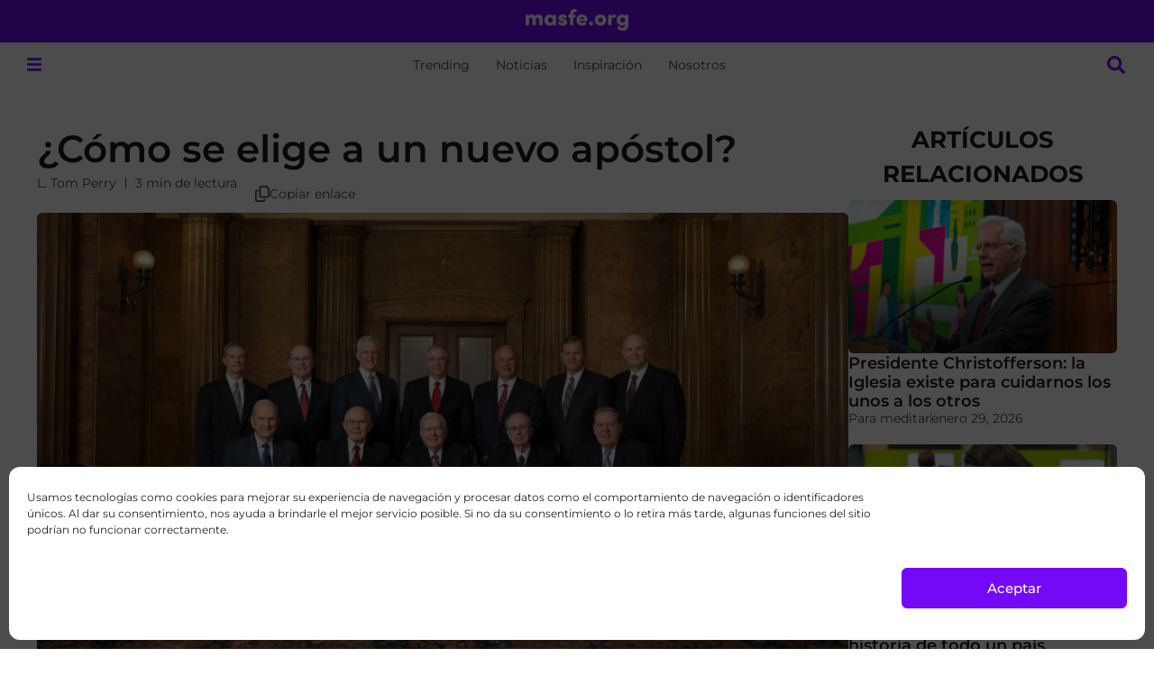

--- FILE ---
content_type: text/html; charset=UTF-8
request_url: https://masfe.org/creencias-santos-de-los-ultimos-dias/profetas/como-se-elige-a-un-nuevo-apostol-mormon/
body_size: 38589
content:
<!doctype html>
<html lang="es">
<head>
<meta charset="UTF-8">
<meta name="viewport" content="width=device-width, initial-scale=1">
<link rel="profile" href="https://gmpg.org/xfn/11">
<meta name='robots' content='index, follow, max-image-preview:large, max-snippet:-1, max-video-preview:-1' />
<!-- This site is optimized with the Yoast SEO plugin v26.7 - https://yoast.com/wordpress/plugins/seo/ -->
<title>¿Cómo se elige a un nuevo apóstol Mormón?</title>
<meta name="description" content="Con el fallecimiento del Elder Robert D. Hales muchos podrían preguntarse como se elige a un nuevo apóstol Mormón. La Iglesia de Jesucristo." />
<link rel="canonical" href="https://masfe.org/creencias-santos-de-los-ultimos-dias/profetas/como-se-elige-a-un-nuevo-apostol-mormon/" />
<meta property="og:locale" content="es_ES" />
<meta property="og:type" content="article" />
<meta property="og:title" content="¿Cómo se elige a un nuevo apóstol Mormón?" />
<meta property="og:description" content="Con el fallecimiento del Elder Robert D. Hales muchos podrían preguntarse como se elige a un nuevo apóstol Mormón. La Iglesia de Jesucristo." />
<meta property="og:url" content="https://masfe.org/creencias-santos-de-los-ultimos-dias/profetas/como-se-elige-a-un-nuevo-apostol-mormon/" />
<meta property="og:site_name" content="masfe.org" />
<meta property="article:publisher" content="https://www.facebook.com/masfe.org/" />
<meta property="article:author" content="https://www.facebook.com/isaac.angulo" />
<meta property="article:published_time" content="2017-10-02T11:25:13+00:00" />
<meta property="article:modified_time" content="2017-10-23T14:59:42+00:00" />
<meta property="og:image" content="https://files.mormonsud.org/wp-content/uploads/2015/06/Quorum12_1510_resized.jpg" />
<meta property="og:image:width" content="945" />
<meta property="og:image:height" content="540" />
<meta property="og:image:type" content="image/jpeg" />
<meta name="author" content="Isaac Angulo" />
<meta name="twitter:card" content="summary_large_image" />
<meta name="twitter:creator" content="@https://twitter.com/Isaacangulo_" />
<meta name="twitter:site" content="@masfe_org" />
<meta name="twitter:label1" content="Escrito por" />
<meta name="twitter:data1" content="Isaac Angulo" />
<meta name="twitter:label2" content="Tiempo de lectura" />
<meta name="twitter:data2" content="3 minutos" />
<script type="application/ld+json" class="yoast-schema-graph">{"@context":"https://schema.org","@graph":[{"@type":"Article","@id":"https://masfe.org/creencias-santos-de-los-ultimos-dias/profetas/como-se-elige-a-un-nuevo-apostol-mormon/#article","isPartOf":{"@id":"https://masfe.org/creencias-santos-de-los-ultimos-dias/profetas/como-se-elige-a-un-nuevo-apostol-mormon/"},"author":{"name":"Isaac Angulo","@id":"https://masfe.org/#/schema/person/d76277fc50f14f0cf51fda0d1d8458b1"},"headline":"¿Cómo se elige a un nuevo apóstol?","datePublished":"2017-10-02T11:25:13+00:00","dateModified":"2017-10-23T14:59:42+00:00","mainEntityOfPage":{"@id":"https://masfe.org/creencias-santos-de-los-ultimos-dias/profetas/como-se-elige-a-un-nuevo-apostol-mormon/"},"wordCount":610,"commentCount":6,"publisher":{"@id":"https://masfe.org/#organization"},"image":{"@id":"https://masfe.org/creencias-santos-de-los-ultimos-dias/profetas/como-se-elige-a-un-nuevo-apostol-mormon/#primaryimage"},"thumbnailUrl":"https://files.mormonsud.org/wp-content/uploads/2015/06/Quorum12_1510_resized.jpg","keywords":["L. Tom Perry"],"articleSection":["Profetas Modernos"],"inLanguage":"es","potentialAction":[{"@type":"CommentAction","name":"Comment","target":["https://masfe.org/creencias-santos-de-los-ultimos-dias/profetas/como-se-elige-a-un-nuevo-apostol-mormon/#respond"]}]},{"@type":"WebPage","@id":"https://masfe.org/creencias-santos-de-los-ultimos-dias/profetas/como-se-elige-a-un-nuevo-apostol-mormon/","url":"https://masfe.org/creencias-santos-de-los-ultimos-dias/profetas/como-se-elige-a-un-nuevo-apostol-mormon/","name":"¿Cómo se elige a un nuevo apóstol Mormón?","isPartOf":{"@id":"https://masfe.org/#website"},"primaryImageOfPage":{"@id":"https://masfe.org/creencias-santos-de-los-ultimos-dias/profetas/como-se-elige-a-un-nuevo-apostol-mormon/#primaryimage"},"image":{"@id":"https://masfe.org/creencias-santos-de-los-ultimos-dias/profetas/como-se-elige-a-un-nuevo-apostol-mormon/#primaryimage"},"thumbnailUrl":"https://files.mormonsud.org/wp-content/uploads/2015/06/Quorum12_1510_resized.jpg","datePublished":"2017-10-02T11:25:13+00:00","dateModified":"2017-10-23T14:59:42+00:00","description":"Con el fallecimiento del Elder Robert D. Hales muchos podrían preguntarse como se elige a un nuevo apóstol Mormón. La Iglesia de Jesucristo.","breadcrumb":{"@id":"https://masfe.org/creencias-santos-de-los-ultimos-dias/profetas/como-se-elige-a-un-nuevo-apostol-mormon/#breadcrumb"},"inLanguage":"es","potentialAction":[{"@type":"ReadAction","target":["https://masfe.org/creencias-santos-de-los-ultimos-dias/profetas/como-se-elige-a-un-nuevo-apostol-mormon/"]}]},{"@type":"ImageObject","inLanguage":"es","@id":"https://masfe.org/creencias-santos-de-los-ultimos-dias/profetas/como-se-elige-a-un-nuevo-apostol-mormon/#primaryimage","url":"https://files.mormonsud.org/wp-content/uploads/2015/06/Quorum12_1510_resized.jpg","contentUrl":"https://files.mormonsud.org/wp-content/uploads/2015/06/Quorum12_1510_resized.jpg","width":945,"height":540,"caption":"Como se elige a un nuevo apóstol Mormón"},{"@type":"BreadcrumbList","@id":"https://masfe.org/creencias-santos-de-los-ultimos-dias/profetas/como-se-elige-a-un-nuevo-apostol-mormon/#breadcrumb","itemListElement":[{"@type":"ListItem","position":1,"name":"Portada","item":"https://masfe.org/"},{"@type":"ListItem","position":2,"name":"Creencias","item":"https://masfe.org/category/creencias-santos-de-los-ultimos-dias/"},{"@type":"ListItem","position":3,"name":"Profetas Modernos","item":"https://masfe.org/category/creencias-santos-de-los-ultimos-dias/profetas/"},{"@type":"ListItem","position":4,"name":"¿Cómo se elige a un nuevo apóstol?"}]},{"@type":"WebSite","@id":"https://masfe.org/#website","url":"https://masfe.org/","name":"masfe.org","description":"Inspiración e información sobre el evangelio de Jesucristo","publisher":{"@id":"https://masfe.org/#organization"},"alternateName":"MGF","potentialAction":[{"@type":"SearchAction","target":{"@type":"EntryPoint","urlTemplate":"https://masfe.org/?s={search_term_string}"},"query-input":{"@type":"PropertyValueSpecification","valueRequired":true,"valueName":"search_term_string"}}],"inLanguage":"es"},{"@type":"Organization","@id":"https://masfe.org/#organization","name":"MasFe.org","alternateName":"MGF","url":"https://masfe.org/","logo":{"@type":"ImageObject","inLanguage":"es","@id":"https://masfe.org/#/schema/logo/image/","url":"https://files.mormonsud.org/wp-content/uploads/2024/01/SPANISH-PROFILE-PHOTO.png","contentUrl":"https://files.mormonsud.org/wp-content/uploads/2024/01/SPANISH-PROFILE-PHOTO.png","width":1200,"height":1200,"caption":"MasFe.org"},"image":{"@id":"https://masfe.org/#/schema/logo/image/"},"sameAs":["https://www.facebook.com/masfe.org/","https://x.com/masfe_org","https://www.youtube.com/channel/UCdmbSzE59B3hK-BugC0TsSg","https://www.instagram.com/masfe_org/","https://www.tiktok.com/@masfe.org","https://pin.it/SwBeyz3","https://www.threads.net/@masfe_org","http://t.me/faithinua"]},{"@type":"Person","@id":"https://masfe.org/#/schema/person/d76277fc50f14f0cf51fda0d1d8458b1","name":"Isaac Angulo","image":{"@type":"ImageObject","inLanguage":"es","@id":"https://masfe.org/#/schema/person/image/","url":"https://secure.gravatar.com/avatar/a3eabe3c3b40e9c17c9514f72fa91f55f2150fa64aac7ea8e515b373acd6f529?s=96&d=mm&r=g","contentUrl":"https://secure.gravatar.com/avatar/a3eabe3c3b40e9c17c9514f72fa91f55f2150fa64aac7ea8e515b373acd6f529?s=96&d=mm&r=g","caption":"Isaac Angulo"},"description":"Isaac Angulo es el Director de masfe.org y dirige todos los esfuerzos de More Good Foundation en Latinoamerica.","sameAs":["https://www.facebook.com/isaac.angulo","https://www.instagram.com/isaacangulo_/","https://www.linkedin.com/in/isaac-angulo-palacios-9585b258?trk=hp-identity-photo","https://www.pinterest.com/isaacangulo/","https://x.com/https://twitter.com/Isaacangulo_"],"url":"https://masfe.org/author/iangulo/"}]}</script>
<!-- / Yoast SEO plugin. -->
<link rel='dns-prefetch' href='//www.google.com' />
<link rel='dns-prefetch' href='//cdn.elementor.com' />
<link rel="alternate" type="application/rss+xml" title="masfe.org &raquo; Feed" href="https://masfe.org/feed/" />
<link rel="alternate" type="application/rss+xml" title="masfe.org &raquo; Feed de los comentarios" href="https://masfe.org/comments/feed/" />
<link rel="alternate" type="application/rss+xml" title="masfe.org &raquo; Comentario ¿Cómo se elige a un nuevo apóstol? del feed" href="https://masfe.org/creencias-santos-de-los-ultimos-dias/profetas/como-se-elige-a-un-nuevo-apostol-mormon/feed/" />
<link rel="alternate" title="oEmbed (JSON)" type="application/json+oembed" href="https://masfe.org/wp-json/oembed/1.0/embed?url=https%3A%2F%2Fmasfe.org%2Fcreencias-santos-de-los-ultimos-dias%2Fprofetas%2Fcomo-se-elige-a-un-nuevo-apostol-mormon%2F" />
<style id='wp-img-auto-sizes-contain-inline-css'>
img:is([sizes=auto i],[sizes^="auto," i]){contain-intrinsic-size:3000px 1500px}
/*# sourceURL=wp-img-auto-sizes-contain-inline-css */
</style>
<link rel='stylesheet' id='hello-elementor-theme-style-css' href='https://masfe.org/wp-content/themes/hello-elementor/assets/css/theme.css?ver=3.4.5' media='all' />
<link rel='stylesheet' id='jet-menu-hello-css' href='https://masfe.org/wp-content/plugins/jet-menu/integration/themes/hello-elementor/assets/css/style.css?ver=2.4.18' media='all' />
<style id='wp-emoji-styles-inline-css'>
img.wp-smiley, img.emoji {
display: inline !important;
border: none !important;
box-shadow: none !important;
height: 1em !important;
width: 1em !important;
margin: 0 0.07em !important;
vertical-align: -0.1em !important;
background: none !important;
padding: 0 !important;
}
/*# sourceURL=wp-emoji-styles-inline-css */
</style>
<link rel='stylesheet' id='wp-block-library-css' href='https://masfe.org/wp-includes/css/dist/block-library/style.min.css?ver=6efc3c519fe40a34e073fbffa2e3c649' media='all' />
<link rel='stylesheet' id='jet-engine-frontend-css' href='https://masfe.org/wp-content/plugins/jet-engine/assets/css/frontend.css?ver=3.8.2.1' media='all' />
<style id='global-styles-inline-css'>
:root{--wp--preset--aspect-ratio--square: 1;--wp--preset--aspect-ratio--4-3: 4/3;--wp--preset--aspect-ratio--3-4: 3/4;--wp--preset--aspect-ratio--3-2: 3/2;--wp--preset--aspect-ratio--2-3: 2/3;--wp--preset--aspect-ratio--16-9: 16/9;--wp--preset--aspect-ratio--9-16: 9/16;--wp--preset--color--black: #000000;--wp--preset--color--cyan-bluish-gray: #abb8c3;--wp--preset--color--white: #ffffff;--wp--preset--color--pale-pink: #f78da7;--wp--preset--color--vivid-red: #cf2e2e;--wp--preset--color--luminous-vivid-orange: #ff6900;--wp--preset--color--luminous-vivid-amber: #fcb900;--wp--preset--color--light-green-cyan: #7bdcb5;--wp--preset--color--vivid-green-cyan: #00d084;--wp--preset--color--pale-cyan-blue: #8ed1fc;--wp--preset--color--vivid-cyan-blue: #0693e3;--wp--preset--color--vivid-purple: #9b51e0;--wp--preset--gradient--vivid-cyan-blue-to-vivid-purple: linear-gradient(135deg,rgb(6,147,227) 0%,rgb(155,81,224) 100%);--wp--preset--gradient--light-green-cyan-to-vivid-green-cyan: linear-gradient(135deg,rgb(122,220,180) 0%,rgb(0,208,130) 100%);--wp--preset--gradient--luminous-vivid-amber-to-luminous-vivid-orange: linear-gradient(135deg,rgb(252,185,0) 0%,rgb(255,105,0) 100%);--wp--preset--gradient--luminous-vivid-orange-to-vivid-red: linear-gradient(135deg,rgb(255,105,0) 0%,rgb(207,46,46) 100%);--wp--preset--gradient--very-light-gray-to-cyan-bluish-gray: linear-gradient(135deg,rgb(238,238,238) 0%,rgb(169,184,195) 100%);--wp--preset--gradient--cool-to-warm-spectrum: linear-gradient(135deg,rgb(74,234,220) 0%,rgb(151,120,209) 20%,rgb(207,42,186) 40%,rgb(238,44,130) 60%,rgb(251,105,98) 80%,rgb(254,248,76) 100%);--wp--preset--gradient--blush-light-purple: linear-gradient(135deg,rgb(255,206,236) 0%,rgb(152,150,240) 100%);--wp--preset--gradient--blush-bordeaux: linear-gradient(135deg,rgb(254,205,165) 0%,rgb(254,45,45) 50%,rgb(107,0,62) 100%);--wp--preset--gradient--luminous-dusk: linear-gradient(135deg,rgb(255,203,112) 0%,rgb(199,81,192) 50%,rgb(65,88,208) 100%);--wp--preset--gradient--pale-ocean: linear-gradient(135deg,rgb(255,245,203) 0%,rgb(182,227,212) 50%,rgb(51,167,181) 100%);--wp--preset--gradient--electric-grass: linear-gradient(135deg,rgb(202,248,128) 0%,rgb(113,206,126) 100%);--wp--preset--gradient--midnight: linear-gradient(135deg,rgb(2,3,129) 0%,rgb(40,116,252) 100%);--wp--preset--font-size--small: 13px;--wp--preset--font-size--medium: 20px;--wp--preset--font-size--large: 36px;--wp--preset--font-size--x-large: 42px;--wp--preset--spacing--20: 0.44rem;--wp--preset--spacing--30: 0.67rem;--wp--preset--spacing--40: 1rem;--wp--preset--spacing--50: 1.5rem;--wp--preset--spacing--60: 2.25rem;--wp--preset--spacing--70: 3.38rem;--wp--preset--spacing--80: 5.06rem;--wp--preset--shadow--natural: 6px 6px 9px rgba(0, 0, 0, 0.2);--wp--preset--shadow--deep: 12px 12px 50px rgba(0, 0, 0, 0.4);--wp--preset--shadow--sharp: 6px 6px 0px rgba(0, 0, 0, 0.2);--wp--preset--shadow--outlined: 6px 6px 0px -3px rgb(255, 255, 255), 6px 6px rgb(0, 0, 0);--wp--preset--shadow--crisp: 6px 6px 0px rgb(0, 0, 0);}:root { --wp--style--global--content-size: 800px;--wp--style--global--wide-size: 1200px; }:where(body) { margin: 0; }.wp-site-blocks > .alignleft { float: left; margin-right: 2em; }.wp-site-blocks > .alignright { float: right; margin-left: 2em; }.wp-site-blocks > .aligncenter { justify-content: center; margin-left: auto; margin-right: auto; }:where(.wp-site-blocks) > * { margin-block-start: 24px; margin-block-end: 0; }:where(.wp-site-blocks) > :first-child { margin-block-start: 0; }:where(.wp-site-blocks) > :last-child { margin-block-end: 0; }:root { --wp--style--block-gap: 24px; }:root :where(.is-layout-flow) > :first-child{margin-block-start: 0;}:root :where(.is-layout-flow) > :last-child{margin-block-end: 0;}:root :where(.is-layout-flow) > *{margin-block-start: 24px;margin-block-end: 0;}:root :where(.is-layout-constrained) > :first-child{margin-block-start: 0;}:root :where(.is-layout-constrained) > :last-child{margin-block-end: 0;}:root :where(.is-layout-constrained) > *{margin-block-start: 24px;margin-block-end: 0;}:root :where(.is-layout-flex){gap: 24px;}:root :where(.is-layout-grid){gap: 24px;}.is-layout-flow > .alignleft{float: left;margin-inline-start: 0;margin-inline-end: 2em;}.is-layout-flow > .alignright{float: right;margin-inline-start: 2em;margin-inline-end: 0;}.is-layout-flow > .aligncenter{margin-left: auto !important;margin-right: auto !important;}.is-layout-constrained > .alignleft{float: left;margin-inline-start: 0;margin-inline-end: 2em;}.is-layout-constrained > .alignright{float: right;margin-inline-start: 2em;margin-inline-end: 0;}.is-layout-constrained > .aligncenter{margin-left: auto !important;margin-right: auto !important;}.is-layout-constrained > :where(:not(.alignleft):not(.alignright):not(.alignfull)){max-width: var(--wp--style--global--content-size);margin-left: auto !important;margin-right: auto !important;}.is-layout-constrained > .alignwide{max-width: var(--wp--style--global--wide-size);}body .is-layout-flex{display: flex;}.is-layout-flex{flex-wrap: wrap;align-items: center;}.is-layout-flex > :is(*, div){margin: 0;}body .is-layout-grid{display: grid;}.is-layout-grid > :is(*, div){margin: 0;}body{padding-top: 0px;padding-right: 0px;padding-bottom: 0px;padding-left: 0px;}a:where(:not(.wp-element-button)){text-decoration: underline;}:root :where(.wp-element-button, .wp-block-button__link){background-color: #32373c;border-width: 0;color: #fff;font-family: inherit;font-size: inherit;font-style: inherit;font-weight: inherit;letter-spacing: inherit;line-height: inherit;padding-top: calc(0.667em + 2px);padding-right: calc(1.333em + 2px);padding-bottom: calc(0.667em + 2px);padding-left: calc(1.333em + 2px);text-decoration: none;text-transform: inherit;}.has-black-color{color: var(--wp--preset--color--black) !important;}.has-cyan-bluish-gray-color{color: var(--wp--preset--color--cyan-bluish-gray) !important;}.has-white-color{color: var(--wp--preset--color--white) !important;}.has-pale-pink-color{color: var(--wp--preset--color--pale-pink) !important;}.has-vivid-red-color{color: var(--wp--preset--color--vivid-red) !important;}.has-luminous-vivid-orange-color{color: var(--wp--preset--color--luminous-vivid-orange) !important;}.has-luminous-vivid-amber-color{color: var(--wp--preset--color--luminous-vivid-amber) !important;}.has-light-green-cyan-color{color: var(--wp--preset--color--light-green-cyan) !important;}.has-vivid-green-cyan-color{color: var(--wp--preset--color--vivid-green-cyan) !important;}.has-pale-cyan-blue-color{color: var(--wp--preset--color--pale-cyan-blue) !important;}.has-vivid-cyan-blue-color{color: var(--wp--preset--color--vivid-cyan-blue) !important;}.has-vivid-purple-color{color: var(--wp--preset--color--vivid-purple) !important;}.has-black-background-color{background-color: var(--wp--preset--color--black) !important;}.has-cyan-bluish-gray-background-color{background-color: var(--wp--preset--color--cyan-bluish-gray) !important;}.has-white-background-color{background-color: var(--wp--preset--color--white) !important;}.has-pale-pink-background-color{background-color: var(--wp--preset--color--pale-pink) !important;}.has-vivid-red-background-color{background-color: var(--wp--preset--color--vivid-red) !important;}.has-luminous-vivid-orange-background-color{background-color: var(--wp--preset--color--luminous-vivid-orange) !important;}.has-luminous-vivid-amber-background-color{background-color: var(--wp--preset--color--luminous-vivid-amber) !important;}.has-light-green-cyan-background-color{background-color: var(--wp--preset--color--light-green-cyan) !important;}.has-vivid-green-cyan-background-color{background-color: var(--wp--preset--color--vivid-green-cyan) !important;}.has-pale-cyan-blue-background-color{background-color: var(--wp--preset--color--pale-cyan-blue) !important;}.has-vivid-cyan-blue-background-color{background-color: var(--wp--preset--color--vivid-cyan-blue) !important;}.has-vivid-purple-background-color{background-color: var(--wp--preset--color--vivid-purple) !important;}.has-black-border-color{border-color: var(--wp--preset--color--black) !important;}.has-cyan-bluish-gray-border-color{border-color: var(--wp--preset--color--cyan-bluish-gray) !important;}.has-white-border-color{border-color: var(--wp--preset--color--white) !important;}.has-pale-pink-border-color{border-color: var(--wp--preset--color--pale-pink) !important;}.has-vivid-red-border-color{border-color: var(--wp--preset--color--vivid-red) !important;}.has-luminous-vivid-orange-border-color{border-color: var(--wp--preset--color--luminous-vivid-orange) !important;}.has-luminous-vivid-amber-border-color{border-color: var(--wp--preset--color--luminous-vivid-amber) !important;}.has-light-green-cyan-border-color{border-color: var(--wp--preset--color--light-green-cyan) !important;}.has-vivid-green-cyan-border-color{border-color: var(--wp--preset--color--vivid-green-cyan) !important;}.has-pale-cyan-blue-border-color{border-color: var(--wp--preset--color--pale-cyan-blue) !important;}.has-vivid-cyan-blue-border-color{border-color: var(--wp--preset--color--vivid-cyan-blue) !important;}.has-vivid-purple-border-color{border-color: var(--wp--preset--color--vivid-purple) !important;}.has-vivid-cyan-blue-to-vivid-purple-gradient-background{background: var(--wp--preset--gradient--vivid-cyan-blue-to-vivid-purple) !important;}.has-light-green-cyan-to-vivid-green-cyan-gradient-background{background: var(--wp--preset--gradient--light-green-cyan-to-vivid-green-cyan) !important;}.has-luminous-vivid-amber-to-luminous-vivid-orange-gradient-background{background: var(--wp--preset--gradient--luminous-vivid-amber-to-luminous-vivid-orange) !important;}.has-luminous-vivid-orange-to-vivid-red-gradient-background{background: var(--wp--preset--gradient--luminous-vivid-orange-to-vivid-red) !important;}.has-very-light-gray-to-cyan-bluish-gray-gradient-background{background: var(--wp--preset--gradient--very-light-gray-to-cyan-bluish-gray) !important;}.has-cool-to-warm-spectrum-gradient-background{background: var(--wp--preset--gradient--cool-to-warm-spectrum) !important;}.has-blush-light-purple-gradient-background{background: var(--wp--preset--gradient--blush-light-purple) !important;}.has-blush-bordeaux-gradient-background{background: var(--wp--preset--gradient--blush-bordeaux) !important;}.has-luminous-dusk-gradient-background{background: var(--wp--preset--gradient--luminous-dusk) !important;}.has-pale-ocean-gradient-background{background: var(--wp--preset--gradient--pale-ocean) !important;}.has-electric-grass-gradient-background{background: var(--wp--preset--gradient--electric-grass) !important;}.has-midnight-gradient-background{background: var(--wp--preset--gradient--midnight) !important;}.has-small-font-size{font-size: var(--wp--preset--font-size--small) !important;}.has-medium-font-size{font-size: var(--wp--preset--font-size--medium) !important;}.has-large-font-size{font-size: var(--wp--preset--font-size--large) !important;}.has-x-large-font-size{font-size: var(--wp--preset--font-size--x-large) !important;}
:root :where(.wp-block-pullquote){font-size: 1.5em;line-height: 1.6;}
/*# sourceURL=global-styles-inline-css */
</style>
<link rel='stylesheet' id='cmplz-general-css' href='https://masfe.org/wp-content/plugins/complianz-gdpr/assets/css/cookieblocker.min.css?ver=1768490864' media='all' />
<link rel='stylesheet' id='eae-css-css' href='https://masfe.org/wp-content/plugins/addon-elements-for-elementor-page-builder/assets/css/eae.min.css?ver=1.14.4' media='all' />
<link rel='stylesheet' id='eae-peel-css-css' href='https://masfe.org/wp-content/plugins/addon-elements-for-elementor-page-builder/assets/lib/peel/peel.css?ver=1.14.4' media='all' />
<link rel='stylesheet' id='ea11y-widget-fonts-css' href='https://masfe.org/wp-content/plugins/pojo-accessibility/assets/build/fonts.css?ver=3.9.1' media='all' />
<link rel='stylesheet' id='ea11y-skip-link-css' href='https://masfe.org/wp-content/plugins/pojo-accessibility/assets/build/skip-link.css?ver=3.9.1' media='all' />
<link rel='stylesheet' id='hello-elementor-css' href='https://masfe.org/wp-content/themes/hello-elementor/assets/css/reset.css?ver=3.4.5' media='all' />
<link rel='stylesheet' id='hello-elementor-header-footer-css' href='https://masfe.org/wp-content/themes/hello-elementor/assets/css/header-footer.css?ver=3.4.5' media='all' />
<link rel='stylesheet' id='elementor-frontend-css' href='https://masfe.org/wp-content/uploads/elementor/css/custom-frontend.min.css?ver=1769114554' media='all' />
<link rel='stylesheet' id='elementor-post-182080-css' href='https://masfe.org/wp-content/uploads/elementor/css/post-182080.css?ver=1769114513' media='all' />
<link rel='stylesheet' id='jet-menu-public-styles-css' href='https://masfe.org/wp-content/plugins/jet-menu/assets/public/css/public.css?ver=2.4.18' media='all' />
<link rel='stylesheet' id='widget-image-css' href='https://masfe.org/wp-content/plugins/elementor/assets/css/widget-image.min.css?ver=3.34.1' media='all' />
<link rel='stylesheet' id='widget-heading-css' href='https://masfe.org/wp-content/plugins/elementor/assets/css/widget-heading.min.css?ver=3.34.1' media='all' />
<link rel='stylesheet' id='e-sticky-css' href='https://masfe.org/wp-content/plugins/elementor-pro/assets/css/modules/sticky.min.css?ver=3.34.0' media='all' />
<link rel='stylesheet' id='widget-nav-menu-css' href='https://masfe.org/wp-content/uploads/elementor/css/custom-pro-widget-nav-menu.min.css?ver=1769114556' media='all' />
<link rel='stylesheet' id='widget-social-icons-css' href='https://masfe.org/wp-content/plugins/elementor/assets/css/widget-social-icons.min.css?ver=3.34.1' media='all' />
<link rel='stylesheet' id='e-apple-webkit-css' href='https://masfe.org/wp-content/uploads/elementor/css/custom-apple-webkit.min.css?ver=1769114553' media='all' />
<link rel='stylesheet' id='widget-progress-tracker-css' href='https://masfe.org/wp-content/plugins/elementor-pro/assets/css/widget-progress-tracker.min.css?ver=3.34.0' media='all' />
<link rel='stylesheet' id='widget-post-info-css' href='https://masfe.org/wp-content/plugins/elementor-pro/assets/css/widget-post-info.min.css?ver=3.34.0' media='all' />
<link rel='stylesheet' id='widget-icon-list-css' href='https://masfe.org/wp-content/uploads/elementor/css/custom-widget-icon-list.min.css?ver=1769114554' media='all' />
<link rel='stylesheet' id='widget-image-box-css' href='https://masfe.org/wp-content/uploads/elementor/css/custom-widget-image-box.min.css?ver=1769114554' media='all' />
<link rel='stylesheet' id='font-awesome-5-all-css' href='https://masfe.org/wp-content/plugins/elementor/assets/lib/font-awesome/css/all.min.css?ver=1.0' media='all' />
<link rel='stylesheet' id='font-awesome-4-shim-css' href='https://masfe.org/wp-content/plugins/elementor/assets/lib/font-awesome/css/v4-shims.min.css?ver=1.0' media='all' />
<link rel='stylesheet' id='elementor-post-208160-css' href='https://masfe.org/wp-content/uploads/elementor/css/post-208160.css?ver=1769114513' media='all' />
<link rel='stylesheet' id='elementor-post-210562-css' href='https://masfe.org/wp-content/uploads/elementor/css/post-210562.css?ver=1769114513' media='all' />
<link rel='stylesheet' id='elementor-post-206073-css' href='https://masfe.org/wp-content/uploads/elementor/css/post-206073.css?ver=1769114514' media='all' />
<link rel='stylesheet' id='elementor-post-208086-css' href='https://masfe.org/wp-content/uploads/elementor/css/post-208086.css?ver=1769114513' media='all' />
<link rel='stylesheet' id='elementor-post-211079-css' href='https://masfe.org/wp-content/uploads/elementor/css/post-211079.css?ver=1769114513' media='all' />
<link rel='stylesheet' id='elementor-post-208260-css' href='https://masfe.org/wp-content/uploads/elementor/css/post-208260.css?ver=1769114513' media='all' />
<link rel='stylesheet' id='wpdiscuz-frontend-css-css' href='https://masfe.org/wp-content/plugins/wpdiscuz/themes/default/style.css?ver=7.6.44' media='all' />
<style id='wpdiscuz-frontend-css-inline-css'>
#wpdcom .wpd-blog-administrator .wpd-comment-label{color:#ffffff;background-color:#00B38F;border:none}#wpdcom .wpd-blog-administrator .wpd-comment-author, #wpdcom .wpd-blog-administrator .wpd-comment-author a{color:#00B38F}#wpdcom.wpd-layout-1 .wpd-comment .wpd-blog-administrator .wpd-avatar img{border-color:#00B38F}#wpdcom.wpd-layout-2 .wpd-comment.wpd-reply .wpd-comment-wrap.wpd-blog-administrator{border-left:3px solid #00B38F}#wpdcom.wpd-layout-2 .wpd-comment .wpd-blog-administrator .wpd-avatar img{border-bottom-color:#00B38F}#wpdcom.wpd-layout-3 .wpd-blog-administrator .wpd-comment-subheader{border-top:1px dashed #00B38F}#wpdcom.wpd-layout-3 .wpd-reply .wpd-blog-administrator .wpd-comment-right{border-left:1px solid #00B38F}#wpdcom .wpd-blog-editor .wpd-comment-label{color:#ffffff;background-color:#00B38F;border:none}#wpdcom .wpd-blog-editor .wpd-comment-author, #wpdcom .wpd-blog-editor .wpd-comment-author a{color:#00B38F}#wpdcom.wpd-layout-1 .wpd-comment .wpd-blog-editor .wpd-avatar img{border-color:#00B38F}#wpdcom.wpd-layout-2 .wpd-comment.wpd-reply .wpd-comment-wrap.wpd-blog-editor{border-left:3px solid #00B38F}#wpdcom.wpd-layout-2 .wpd-comment .wpd-blog-editor .wpd-avatar img{border-bottom-color:#00B38F}#wpdcom.wpd-layout-3 .wpd-blog-editor .wpd-comment-subheader{border-top:1px dashed #00B38F}#wpdcom.wpd-layout-3 .wpd-reply .wpd-blog-editor .wpd-comment-right{border-left:1px solid #00B38F}#wpdcom .wpd-blog-author .wpd-comment-label{color:#ffffff;background-color:#00B38F;border:none}#wpdcom .wpd-blog-author .wpd-comment-author, #wpdcom .wpd-blog-author .wpd-comment-author a{color:#00B38F}#wpdcom.wpd-layout-1 .wpd-comment .wpd-blog-author .wpd-avatar img{border-color:#00B38F}#wpdcom.wpd-layout-2 .wpd-comment .wpd-blog-author .wpd-avatar img{border-bottom-color:#00B38F}#wpdcom.wpd-layout-3 .wpd-blog-author .wpd-comment-subheader{border-top:1px dashed #00B38F}#wpdcom.wpd-layout-3 .wpd-reply .wpd-blog-author .wpd-comment-right{border-left:1px solid #00B38F}#wpdcom .wpd-blog-contributor .wpd-comment-label{color:#ffffff;background-color:#00B38F;border:none}#wpdcom .wpd-blog-contributor .wpd-comment-author, #wpdcom .wpd-blog-contributor .wpd-comment-author a{color:#00B38F}#wpdcom.wpd-layout-1 .wpd-comment .wpd-blog-contributor .wpd-avatar img{border-color:#00B38F}#wpdcom.wpd-layout-2 .wpd-comment .wpd-blog-contributor .wpd-avatar img{border-bottom-color:#00B38F}#wpdcom.wpd-layout-3 .wpd-blog-contributor .wpd-comment-subheader{border-top:1px dashed #00B38F}#wpdcom.wpd-layout-3 .wpd-reply .wpd-blog-contributor .wpd-comment-right{border-left:1px solid #00B38F}#wpdcom .wpd-blog-subscriber .wpd-comment-label{color:#ffffff;background-color:#00B38F;border:none}#wpdcom .wpd-blog-subscriber .wpd-comment-author, #wpdcom .wpd-blog-subscriber .wpd-comment-author a{color:#00B38F}#wpdcom.wpd-layout-2 .wpd-comment .wpd-blog-subscriber .wpd-avatar img{border-bottom-color:#00B38F}#wpdcom.wpd-layout-3 .wpd-blog-subscriber .wpd-comment-subheader{border-top:1px dashed #00B38F}#wpdcom .wpd-blog-wpvqgr_manager .wpd-comment-label{color:#ffffff;background-color:#00B38F;border:none}#wpdcom .wpd-blog-wpvqgr_manager .wpd-comment-author, #wpdcom .wpd-blog-wpvqgr_manager .wpd-comment-author a{color:#00B38F}#wpdcom.wpd-layout-1 .wpd-comment .wpd-blog-wpvqgr_manager .wpd-avatar img{border-color:#00B38F}#wpdcom.wpd-layout-2 .wpd-comment .wpd-blog-wpvqgr_manager .wpd-avatar img{border-bottom-color:#00B38F}#wpdcom.wpd-layout-3 .wpd-blog-wpvqgr_manager .wpd-comment-subheader{border-top:1px dashed #00B38F}#wpdcom.wpd-layout-3 .wpd-reply .wpd-blog-wpvqgr_manager .wpd-comment-right{border-left:1px solid #00B38F}#wpdcom .wpd-blog-wpseo_manager .wpd-comment-label{color:#ffffff;background-color:#00B38F;border:none}#wpdcom .wpd-blog-wpseo_manager .wpd-comment-author, #wpdcom .wpd-blog-wpseo_manager .wpd-comment-author a{color:#00B38F}#wpdcom.wpd-layout-1 .wpd-comment .wpd-blog-wpseo_manager .wpd-avatar img{border-color:#00B38F}#wpdcom.wpd-layout-2 .wpd-comment .wpd-blog-wpseo_manager .wpd-avatar img{border-bottom-color:#00B38F}#wpdcom.wpd-layout-3 .wpd-blog-wpseo_manager .wpd-comment-subheader{border-top:1px dashed #00B38F}#wpdcom.wpd-layout-3 .wpd-reply .wpd-blog-wpseo_manager .wpd-comment-right{border-left:1px solid #00B38F}#wpdcom .wpd-blog-wpseo_editor .wpd-comment-label{color:#ffffff;background-color:#00B38F;border:none}#wpdcom .wpd-blog-wpseo_editor .wpd-comment-author, #wpdcom .wpd-blog-wpseo_editor .wpd-comment-author a{color:#00B38F}#wpdcom.wpd-layout-1 .wpd-comment .wpd-blog-wpseo_editor .wpd-avatar img{border-color:#00B38F}#wpdcom.wpd-layout-2 .wpd-comment .wpd-blog-wpseo_editor .wpd-avatar img{border-bottom-color:#00B38F}#wpdcom.wpd-layout-3 .wpd-blog-wpseo_editor .wpd-comment-subheader{border-top:1px dashed #00B38F}#wpdcom.wpd-layout-3 .wpd-reply .wpd-blog-wpseo_editor .wpd-comment-right{border-left:1px solid #00B38F}#wpdcom .wpd-blog-post_author .wpd-comment-label{color:#ffffff;background-color:#00B38F;border:none}#wpdcom .wpd-blog-post_author .wpd-comment-author, #wpdcom .wpd-blog-post_author .wpd-comment-author a{color:#00B38F}#wpdcom .wpd-blog-post_author .wpd-avatar img{border-color:#00B38F}#wpdcom.wpd-layout-1 .wpd-comment .wpd-blog-post_author .wpd-avatar img{border-color:#00B38F}#wpdcom.wpd-layout-2 .wpd-comment.wpd-reply .wpd-comment-wrap.wpd-blog-post_author{border-left:3px solid #00B38F}#wpdcom.wpd-layout-2 .wpd-comment .wpd-blog-post_author .wpd-avatar img{border-bottom-color:#00B38F}#wpdcom.wpd-layout-3 .wpd-blog-post_author .wpd-comment-subheader{border-top:1px dashed #00B38F}#wpdcom.wpd-layout-3 .wpd-reply .wpd-blog-post_author .wpd-comment-right{border-left:1px solid #00B38F}#wpdcom .wpd-blog-guest .wpd-comment-label{color:#ffffff;background-color:#00B38F;border:none}#wpdcom .wpd-blog-guest .wpd-comment-author, #wpdcom .wpd-blog-guest .wpd-comment-author a{color:#00B38F}#wpdcom.wpd-layout-3 .wpd-blog-guest .wpd-comment-subheader{border-top:1px dashed #00B38F}#comments, #respond, .comments-area, #wpdcom{}#wpdcom .ql-editor > *{color:#777777}#wpdcom .ql-editor::before{}#wpdcom .ql-toolbar{border:1px solid #DDDDDD;border-top:none}#wpdcom .ql-container{border:1px solid #DDDDDD;border-bottom:none}#wpdcom .wpd-form-row .wpdiscuz-item input[type="text"], #wpdcom .wpd-form-row .wpdiscuz-item input[type="email"], #wpdcom .wpd-form-row .wpdiscuz-item input[type="url"], #wpdcom .wpd-form-row .wpdiscuz-item input[type="color"], #wpdcom .wpd-form-row .wpdiscuz-item input[type="date"], #wpdcom .wpd-form-row .wpdiscuz-item input[type="datetime"], #wpdcom .wpd-form-row .wpdiscuz-item input[type="datetime-local"], #wpdcom .wpd-form-row .wpdiscuz-item input[type="month"], #wpdcom .wpd-form-row .wpdiscuz-item input[type="number"], #wpdcom .wpd-form-row .wpdiscuz-item input[type="time"], #wpdcom textarea, #wpdcom select{border:1px solid #DDDDDD;color:#777777}#wpdcom .wpd-form-row .wpdiscuz-item textarea{border:1px solid #DDDDDD}#wpdcom input::placeholder, #wpdcom textarea::placeholder, #wpdcom input::-moz-placeholder, #wpdcom textarea::-webkit-input-placeholder{}#wpdcom .wpd-comment-text{color:#777777}#wpdcom .wpd-thread-head .wpd-thread-info{border-bottom:2px solid #00B38F}#wpdcom .wpd-thread-head .wpd-thread-info.wpd-reviews-tab svg{fill:#00B38F}#wpdcom .wpd-thread-head .wpdiscuz-user-settings{border-bottom:2px solid #00B38F}#wpdcom .wpd-thread-head .wpdiscuz-user-settings:hover{color:#00B38F}#wpdcom .wpd-comment .wpd-follow-link:hover{color:#00B38F}#wpdcom .wpd-comment-status .wpd-sticky{color:#00B38F}#wpdcom .wpd-thread-filter .wpdf-active{color:#00B38F;border-bottom-color:#00B38F}#wpdcom .wpd-comment-info-bar{border:1px dashed #33c3a6;background:#e6f8f4}#wpdcom .wpd-comment-info-bar .wpd-current-view i{color:#00B38F}#wpdcom .wpd-filter-view-all:hover{background:#00B38F}#wpdcom .wpdiscuz-item .wpdiscuz-rating > label{color:#DDDDDD}#wpdcom .wpdiscuz-item .wpdiscuz-rating:not(:checked) > label:hover, .wpdiscuz-rating:not(:checked) > label:hover ~ label{}#wpdcom .wpdiscuz-item .wpdiscuz-rating > input ~ label:hover, #wpdcom .wpdiscuz-item .wpdiscuz-rating > input:not(:checked) ~ label:hover ~ label, #wpdcom .wpdiscuz-item .wpdiscuz-rating > input:not(:checked) ~ label:hover ~ label{color:#FFED85}#wpdcom .wpdiscuz-item .wpdiscuz-rating > input:checked ~ label:hover, #wpdcom .wpdiscuz-item .wpdiscuz-rating > input:checked ~ label:hover, #wpdcom .wpdiscuz-item .wpdiscuz-rating > label:hover ~ input:checked ~ label, #wpdcom .wpdiscuz-item .wpdiscuz-rating > input:checked + label:hover ~ label, #wpdcom .wpdiscuz-item .wpdiscuz-rating > input:checked ~ label:hover ~ label, .wpd-custom-field .wcf-active-star, #wpdcom .wpdiscuz-item .wpdiscuz-rating > input:checked ~ label{color:#FFD700}#wpd-post-rating .wpd-rating-wrap .wpd-rating-stars svg .wpd-star{fill:#DDDDDD}#wpd-post-rating .wpd-rating-wrap .wpd-rating-stars svg .wpd-active{fill:#FFD700}#wpd-post-rating .wpd-rating-wrap .wpd-rate-starts svg .wpd-star{fill:#DDDDDD}#wpd-post-rating .wpd-rating-wrap .wpd-rate-starts:hover svg .wpd-star{fill:#FFED85}#wpd-post-rating.wpd-not-rated .wpd-rating-wrap .wpd-rate-starts svg:hover ~ svg .wpd-star{fill:#DDDDDD}.wpdiscuz-post-rating-wrap .wpd-rating .wpd-rating-wrap .wpd-rating-stars svg .wpd-star{fill:#DDDDDD}.wpdiscuz-post-rating-wrap .wpd-rating .wpd-rating-wrap .wpd-rating-stars svg .wpd-active{fill:#FFD700}#wpdcom .wpd-comment .wpd-follow-active{color:#ff7a00}#wpdcom .page-numbers{color:#555;border:#555 1px solid}#wpdcom span.current{background:#555}#wpdcom.wpd-layout-1 .wpd-new-loaded-comment > .wpd-comment-wrap > .wpd-comment-right{background:#FFFAD6}#wpdcom.wpd-layout-2 .wpd-new-loaded-comment.wpd-comment > .wpd-comment-wrap > .wpd-comment-right{background:#FFFAD6}#wpdcom.wpd-layout-2 .wpd-new-loaded-comment.wpd-comment.wpd-reply > .wpd-comment-wrap > .wpd-comment-right{background:transparent}#wpdcom.wpd-layout-2 .wpd-new-loaded-comment.wpd-comment.wpd-reply > .wpd-comment-wrap{background:#FFFAD6}#wpdcom.wpd-layout-3 .wpd-new-loaded-comment.wpd-comment > .wpd-comment-wrap > .wpd-comment-right{background:#FFFAD6}#wpdcom .wpd-follow:hover i, #wpdcom .wpd-unfollow:hover i, #wpdcom .wpd-comment .wpd-follow-active:hover i{color:#00B38F}#wpdcom .wpdiscuz-readmore{cursor:pointer;color:#00B38F}.wpd-custom-field .wcf-pasiv-star, #wpcomm .wpdiscuz-item .wpdiscuz-rating > label{color:#DDDDDD}.wpd-wrapper .wpd-list-item.wpd-active{border-top:3px solid #00B38F}#wpdcom.wpd-layout-2 .wpd-comment.wpd-reply.wpd-unapproved-comment .wpd-comment-wrap{border-left:3px solid #FFFAD6}#wpdcom.wpd-layout-3 .wpd-comment.wpd-reply.wpd-unapproved-comment .wpd-comment-right{border-left:1px solid #FFFAD6}#wpdcom .wpd-prim-button{background-color:#07B290;color:#FFFFFF}#wpdcom .wpd_label__check i.wpdicon-on{color:#07B290;border:1px solid #83d9c8}#wpd-bubble-wrapper #wpd-bubble-all-comments-count{color:#1DB99A}#wpd-bubble-wrapper > div{background-color:#1DB99A}#wpd-bubble-wrapper > #wpd-bubble #wpd-bubble-add-message{background-color:#1DB99A}#wpd-bubble-wrapper > #wpd-bubble #wpd-bubble-add-message::before{border-left-color:#1DB99A;border-right-color:#1DB99A}#wpd-bubble-wrapper.wpd-right-corner > #wpd-bubble #wpd-bubble-add-message::before{border-left-color:#1DB99A;border-right-color:#1DB99A}.wpd-inline-icon-wrapper path.wpd-inline-icon-first{fill:#1DB99A}.wpd-inline-icon-count{background-color:#1DB99A}.wpd-inline-icon-count::before{border-right-color:#1DB99A}.wpd-inline-form-wrapper::before{border-bottom-color:#1DB99A}.wpd-inline-form-question{background-color:#1DB99A}.wpd-inline-form{background-color:#1DB99A}.wpd-last-inline-comments-wrapper{border-color:#1DB99A}.wpd-last-inline-comments-wrapper::before{border-bottom-color:#1DB99A}.wpd-last-inline-comments-wrapper .wpd-view-all-inline-comments{background:#1DB99A}.wpd-last-inline-comments-wrapper .wpd-view-all-inline-comments:hover,.wpd-last-inline-comments-wrapper .wpd-view-all-inline-comments:active,.wpd-last-inline-comments-wrapper .wpd-view-all-inline-comments:focus{background-color:#1DB99A}#wpdcom .ql-snow .ql-tooltip[data-mode="link"]::before{content:"Enter link:"}#wpdcom .ql-snow .ql-tooltip.ql-editing a.ql-action::after{content:"Save"}.comments-area{width:auto}
/*# sourceURL=wpdiscuz-frontend-css-inline-css */
</style>
<link rel='stylesheet' id='wpdiscuz-fa-css' href='https://masfe.org/wp-content/plugins/wpdiscuz/assets/third-party/font-awesome-5.13.0/css/fa.min.css?ver=7.6.44' media='all' />
<link rel='stylesheet' id='wpdiscuz-combo-css-css' href='https://masfe.org/wp-content/plugins/wpdiscuz/assets/css/wpdiscuz-combo-no_quill.min.css?ver=6efc3c519fe40a34e073fbffa2e3c649' media='all' />
<link rel='stylesheet' id='jquery-chosen-css' href='https://masfe.org/wp-content/plugins/jet-search/assets/lib/chosen/chosen.min.css?ver=1.8.7' media='all' />
<link rel='stylesheet' id='jet-search-css' href='https://masfe.org/wp-content/plugins/jet-search/assets/css/jet-search.css?ver=3.5.16.1' media='all' />
<link rel='stylesheet' id='ekit-widget-styles-css' href='https://masfe.org/wp-content/plugins/elementskit-lite/widgets/init/assets/css/widget-styles.css?ver=3.7.8' media='all' />
<link rel='stylesheet' id='ekit-responsive-css' href='https://masfe.org/wp-content/plugins/elementskit-lite/widgets/init/assets/css/responsive.css?ver=3.7.8' media='all' />
<link rel='stylesheet' id='__EPYT__style-css' href='https://masfe.org/wp-content/plugins/youtube-embed-plus/styles/ytprefs.min.css?ver=14.2.4' media='all' />
<style id='__EPYT__style-inline-css'>
.epyt-gallery-thumb {
width: 25%;
}
@media (min-width:0px) and (max-width: 767px) {
.epyt-gallery-rowbreak {
display: none;
}
.epyt-gallery-allthumbs[class*="epyt-cols"] .epyt-gallery-thumb {
width: 100% !important;
}
}
/*# sourceURL=__EPYT__style-inline-css */
</style>
<link rel='stylesheet' id='elementor-gf-local-montserrat-css' href='https://masfe.org/wp-content/uploads/elementor/google-fonts/css/montserrat.css?ver=1743169288' media='all' />
<link rel='stylesheet' id='elementor-gf-local-cinzel-css' href='https://masfe.org/wp-content/uploads/elementor/google-fonts/css/cinzel.css?ver=1743169289' media='all' />
<link rel='stylesheet' id='elementor-gf-local-ysabeau-css' href='https://masfe.org/wp-content/uploads/elementor/google-fonts/css/ysabeau.css?ver=1743704658' media='all' />
<link rel='stylesheet' id='elementor-gf-local-charmonman-css' href='https://masfe.org/wp-content/uploads/elementor/google-fonts/css/charmonman.css?ver=1745852953' media='all' />
<script src="https://masfe.org/wp-includes/js/jquery/jquery.min.js?ver=3.7.1" id="jquery-core-js"></script>
<script src="https://masfe.org/wp-includes/js/jquery/jquery-migrate.min.js?ver=3.4.1" id="jquery-migrate-js"></script>
<script src="https://masfe.org/wp-includes/js/imagesloaded.min.js?ver=6efc3c519fe40a34e073fbffa2e3c649" id="imagesLoaded-js"></script>
<script src="https://masfe.org/wp-content/plugins/addon-elements-for-elementor-page-builder/assets/js/iconHelper.js?ver=1.0" id="eae-iconHelper-js"></script>
<script type="text/plain" data-service="youtube" data-category="marketing" id="__ytprefs__-js-extra">
var _EPYT_ = {"ajaxurl":"https://masfe.org/wp-admin/admin-ajax.php","security":"3dfc11e61b","gallery_scrolloffset":"20","eppathtoscripts":"https://masfe.org/wp-content/plugins/youtube-embed-plus/scripts/","eppath":"https://masfe.org/wp-content/plugins/youtube-embed-plus/","epresponsiveselector":"[\"iframe.__youtube_prefs_widget__\"]","epdovol":"1","version":"14.2.4","evselector":"iframe.__youtube_prefs__[src], iframe[src*=\"youtube.com/embed/\"], iframe[src*=\"youtube-nocookie.com/embed/\"]","ajax_compat":"","maxres_facade":"eager","ytapi_load":"light","pause_others":"1","stopMobileBuffer":"1","facade_mode":"","not_live_on_channel":""};
//# sourceURL=__ytprefs__-js-extra
</script>
<script src="https://masfe.org/wp-content/plugins/youtube-embed-plus/scripts/ytprefs.min.js?ver=14.2.4" id="__ytprefs__-js"></script>
<link rel="https://api.w.org/" href="https://masfe.org/wp-json/" /><link rel="alternate" title="JSON" type="application/json" href="https://masfe.org/wp-json/wp/v2/posts/3306" /><link rel="EditURI" type="application/rsd+xml" title="RSD" href="https://masfe.org/xmlrpc.php?rsd" />
<link rel='shortlink' href='https://masfe.org/?p=3306' />
<style>.cmplz-hidden {
display: none !important;
}</style><!-- que este código es añadido por Analytify (8.0.1) https://analytify.io/ !-->
<script async src="https://www.googletagmanager.com/gtag/js?id=G-ZVPLPZPQLD"></script>
<script>
window.dataLayer = window.dataLayer || [];
function gtag(){dataLayer.push(arguments);}
gtag('js', new Date());
const configuration = {"anonymize_ip":"false","forceSSL":"false","allow_display_features":"true","debug_mode":true};
const gaID = 'G-ZVPLPZPQLD';
gtag('config', gaID, configuration);
</script>
<!-- que este código es añadido por Analytify (8.0.1) !--><meta name="description" content="Con el fallecimiento del Elder Robert D. Hales muchos podrían preguntarse omo se elige a un nuevo apóstol Mormón.">
<meta name="generator" content="Elementor 3.34.1; features: e_font_icon_svg, additional_custom_breakpoints; settings: css_print_method-external, google_font-enabled, font_display-swap">
<style>
.e-con.e-parent:nth-of-type(n+4):not(.e-lazyloaded):not(.e-no-lazyload),
.e-con.e-parent:nth-of-type(n+4):not(.e-lazyloaded):not(.e-no-lazyload) * {
background-image: none !important;
}
@media screen and (max-height: 1024px) {
.e-con.e-parent:nth-of-type(n+3):not(.e-lazyloaded):not(.e-no-lazyload),
.e-con.e-parent:nth-of-type(n+3):not(.e-lazyloaded):not(.e-no-lazyload) * {
background-image: none !important;
}
}
@media screen and (max-height: 640px) {
.e-con.e-parent:nth-of-type(n+2):not(.e-lazyloaded):not(.e-no-lazyload),
.e-con.e-parent:nth-of-type(n+2):not(.e-lazyloaded):not(.e-no-lazyload) * {
background-image: none !important;
}
}
</style>
<meta name="theme-color" content="#FFFFFF">
<link rel="icon" href="https://files.mormonsud.org/wp-content/uploads/2024/01/SPANISH-PROFILE-PHOTO-45x45.png" sizes="32x32" />
<link rel="icon" href="https://files.mormonsud.org/wp-content/uploads/2024/01/SPANISH-PROFILE-PHOTO-300x300.png" sizes="192x192" />
<link rel="apple-touch-icon" href="https://files.mormonsud.org/wp-content/uploads/2024/01/SPANISH-PROFILE-PHOTO-300x300.png" />
<meta name="msapplication-TileImage" content="https://files.mormonsud.org/wp-content/uploads/2024/01/SPANISH-PROFILE-PHOTO-300x300.png" />
<style id="wp-custom-css">
/* Comments CSS Style */
#colophon, #disclaimer, #wpdcom .wpd-form-head, #wpd-threads {
display: none !important;
}
/* Comments CSS Style */
#comments, #wpdcom {
max-width: 100% !important;
margin: auto !important;
}
/* Inputs */
#wpdcom textarea,
#wpdcom input[type=text],
#wpdcom input[type=email] {
padding: 12px!important;
box-shadow: none !important;
background: none !important;
border: none!important;
border-radius: 0px!important;
outline: none !important;
border-bottom: 1px solid var(--e-global-color-2aadabf)!important;
transition: 500ms all ease;
}
#wpdcom textarea:hover,
#wpdcom textarea:focus,
#wpdcom input[type=text]:hover,
#wpdcom input[type=text]:focus,
#wpdcom input[type=email]:hover,
#wpdcom input[type=email]:focus {
border-bottom: 1px solid var(--e-global-color-text)!important;
}
.wpd-txt .wpd-textarea-wrap{
flex-basis: 100%!important;
}
/* Submit Button */
#wpdcom .wc-field-submit {
justify-content: center!important;
align-items: center!important;
}
#wpdcom input[type=submit] {
padding: 12px 20px;
border: 1px solid var(--e-global-color-primary)!important;
border-radius: 6px!important;
background: var(--e-global-color-7bbadbb)!important;
box-shadow: none!important;
color: var(--e-global-color-primary)!important;
font-family: var( --e-global-typography-accent-font-family ), Sans-serif!important;
font-size: var(--e-global-typography-accent-font-size)!important;
font-weight: var(--e-global-typography-accent-font-weight);
transition: 500ms all ease;
}
#wpdcom input[type=submit]:focus,
#wpdcom input[type=submit]:hover {
background: var(--e-global-color-primary)!important;
color: var(--e-global-color-6448212) !important;
}
/* Cookie Management */
.cmplz-soft-cookiewall {
z-index: 10000000000!important;
}
.cmplz-manage-consent {
display: none!important;
}		</style>
</head>
<body data-cmplz=1 class="wp-singular post-template-default single single-post postid-3306 single-format-standard wp-custom-logo wp-embed-responsive wp-theme-hello-elementor ally-default hello-elementor-default jet-mega-menu-location jet-engine-optimized-dom elementor-default elementor-template-full-width elementor-kit-182080 elementor-page-206073">
<script>
const onSkipLinkClick = () => {
const htmlElement = document.querySelector('html');
htmlElement.style['scroll-behavior'] = 'smooth';
setTimeout( () => htmlElement.style['scroll-behavior'] = null, 1000 );
}
document.addEventListener("DOMContentLoaded", () => {
if (!document.querySelector('#content')) {
document.querySelector('.ea11y-skip-to-content-link').remove();
}
});
</script>
<nav aria-label="Saltar a la navegación del contenido">
<a class="ea11y-skip-to-content-link"
href="#content"
tabindex="1"
onclick="onSkipLinkClick()"
>
Ir al contenido
<svg width="24" height="24" viewBox="0 0 24 24" fill="none" role="presentation">
<path d="M18 6V12C18 12.7956 17.6839 13.5587 17.1213 14.1213C16.5587 14.6839 15.7956 15 15 15H5M5 15L9 11M5 15L9 19"
stroke="black"
stroke-width="1.5"
stroke-linecap="round"
stroke-linejoin="round"
/>
</svg>
</a>
<div class="ea11y-skip-to-content-backdrop"></div>
</nav>
<header data-elementor-type="header" data-elementor-id="208160" class="elementor elementor-208160 elementor-location-header" data-elementor-post-type="elementor_library">
<div class="elementor-element elementor-element-a1a18e9 e-flex e-con-boxed e-con e-parent" data-id="a1a18e9" data-element_type="container" data-settings="{&quot;background_background&quot;:&quot;classic&quot;,&quot;sticky&quot;:&quot;top&quot;,&quot;sticky_on&quot;:[&quot;widescreen&quot;,&quot;desktop&quot;,&quot;laptop&quot;,&quot;tablet_extra&quot;,&quot;tablet&quot;,&quot;mobile_extra&quot;,&quot;mobile&quot;],&quot;sticky_offset&quot;:0,&quot;sticky_effects_offset&quot;:0,&quot;sticky_anchor_link_offset&quot;:0}">
<div class="e-con-inner">
<div class="elementor-element elementor-element-166c667 elementor-widget elementor-widget-image" data-id="166c667" data-element_type="widget" data-widget_type="image.default">
<div class="elementor-widget-container">
<a href="https://masfe.org">
<img width="237" height="50" src="https://files.mormonsud.org/wp-content/uploads/2024/01/Mas-Fe.png" class="attachment-full size-full wp-image-210479" alt="" />								</a>
</div>
</div>
<div class="elementor-element elementor-element-ce372b5 elementor-widget elementor-widget-heading" data-id="ce372b5" data-element_type="widget" data-widget_type="heading.default">
<div class="elementor-widget-container">
<h1 class="elementor-heading-title elementor-size-default">masfe.org</h1>				</div>
</div>
</div>
</div>
<nav class="elementor-element elementor-element-cd40851 navigation e-flex e-con-boxed e-con e-parent" data-id="cd40851" data-element_type="container" data-settings="{&quot;background_background&quot;:&quot;classic&quot;,&quot;sticky&quot;:&quot;top&quot;,&quot;sticky_effects_offset&quot;:100,&quot;sticky_offset&quot;:48,&quot;sticky_on&quot;:[&quot;widescreen&quot;,&quot;desktop&quot;,&quot;laptop&quot;,&quot;tablet_extra&quot;,&quot;tablet&quot;,&quot;mobile_extra&quot;,&quot;mobile&quot;],&quot;sticky_anchor_link_offset&quot;:0}">
<div class="e-con-inner">
<div class="elementor-element elementor-element-e243751 elementor-widget elementor-widget-jet-mobile-menu" data-id="e243751" data-element_type="widget" data-widget_type="jet-mobile-menu.default">
<div class="elementor-widget-container">
<div  id="jet-mobile-menu-697c51796dee9" class="jet-mobile-menu jet-mobile-menu--location-elementor" data-menu-id="2408" data-menu-options="{&quot;menuUniqId&quot;:&quot;697c51796dee9&quot;,&quot;menuId&quot;:&quot;2408&quot;,&quot;mobileMenuId&quot;:&quot;2408&quot;,&quot;location&quot;:&quot;elementor&quot;,&quot;menuLocation&quot;:false,&quot;menuLayout&quot;:&quot;slide-out&quot;,&quot;togglePosition&quot;:&quot;default&quot;,&quot;menuPosition&quot;:&quot;left&quot;,&quot;headerTemplate&quot;:&quot;&quot;,&quot;beforeTemplate&quot;:&quot;&quot;,&quot;afterTemplate&quot;:&quot;&quot;,&quot;useBreadcrumb&quot;:false,&quot;breadcrumbPath&quot;:&quot;full&quot;,&quot;toggleText&quot;:&quot;&quot;,&quot;toggleLoader&quot;:false,&quot;backText&quot;:&quot;&quot;,&quot;itemIconVisible&quot;:false,&quot;itemBadgeVisible&quot;:false,&quot;itemDescVisible&quot;:false,&quot;loaderColor&quot;:&quot;#3a3a3a&quot;,&quot;subEvent&quot;:&quot;click&quot;,&quot;subTrigger&quot;:&quot;item&quot;,&quot;subOpenLayout&quot;:&quot;slide-in&quot;,&quot;closeAfterNavigate&quot;:false,&quot;fillSvgIcon&quot;:true,&quot;megaAjaxLoad&quot;:true}">
<mobile-menu></mobile-menu><div class="jet-mobile-menu__refs"><div ref="toggleClosedIcon"><svg class="e-font-icon-svg e-fas-bars" viewBox="0 0 448 512" xmlns="http://www.w3.org/2000/svg"><path d="M16 132h416c8.837 0 16-7.163 16-16V76c0-8.837-7.163-16-16-16H16C7.163 60 0 67.163 0 76v40c0 8.837 7.163 16 16 16zm0 160h416c8.837 0 16-7.163 16-16v-40c0-8.837-7.163-16-16-16H16c-8.837 0-16 7.163-16 16v40c0 8.837 7.163 16 16 16zm0 160h416c8.837 0 16-7.163 16-16v-40c0-8.837-7.163-16-16-16H16c-8.837 0-16 7.163-16 16v40c0 8.837 7.163 16 16 16z"></path></svg></div><div ref="toggleOpenedIcon"><svg class="e-font-icon-svg e-fas-times" viewBox="0 0 352 512" xmlns="http://www.w3.org/2000/svg"><path d="M242.72 256l100.07-100.07c12.28-12.28 12.28-32.19 0-44.48l-22.24-22.24c-12.28-12.28-32.19-12.28-44.48 0L176 189.28 75.93 89.21c-12.28-12.28-32.19-12.28-44.48 0L9.21 111.45c-12.28 12.28-12.28 32.19 0 44.48L109.28 256 9.21 356.07c-12.28 12.28-12.28 32.19 0 44.48l22.24 22.24c12.28 12.28 32.2 12.28 44.48 0L176 322.72l100.07 100.07c12.28 12.28 32.2 12.28 44.48 0l22.24-22.24c12.28-12.28 12.28-32.19 0-44.48L242.72 256z"></path></svg></div><div ref="closeIcon"><svg class="e-font-icon-svg e-fas-times" viewBox="0 0 352 512" xmlns="http://www.w3.org/2000/svg"><path d="M242.72 256l100.07-100.07c12.28-12.28 12.28-32.19 0-44.48l-22.24-22.24c-12.28-12.28-32.19-12.28-44.48 0L176 189.28 75.93 89.21c-12.28-12.28-32.19-12.28-44.48 0L9.21 111.45c-12.28 12.28-12.28 32.19 0 44.48L109.28 256 9.21 356.07c-12.28 12.28-12.28 32.19 0 44.48l22.24 22.24c12.28 12.28 32.2 12.28 44.48 0L176 322.72l100.07 100.07c12.28 12.28 32.2 12.28 44.48 0l22.24-22.24c12.28-12.28 12.28-32.19 0-44.48L242.72 256z"></path></svg></div><div ref="backIcon"><svg class="e-font-icon-svg e-fas-angle-left" viewBox="0 0 256 512" xmlns="http://www.w3.org/2000/svg"><path d="M31.7 239l136-136c9.4-9.4 24.6-9.4 33.9 0l22.6 22.6c9.4 9.4 9.4 24.6 0 33.9L127.9 256l96.4 96.4c9.4 9.4 9.4 24.6 0 33.9L201.7 409c-9.4 9.4-24.6 9.4-33.9 0l-136-136c-9.5-9.4-9.5-24.6-.1-34z"></path></svg></div><div ref="dropdownIcon"><svg class="e-font-icon-svg e-fas-angle-right" viewBox="0 0 256 512" xmlns="http://www.w3.org/2000/svg"><path d="M224.3 273l-136 136c-9.4 9.4-24.6 9.4-33.9 0l-22.6-22.6c-9.4-9.4-9.4-24.6 0-33.9l96.4-96.4-96.4-96.4c-9.4-9.4-9.4-24.6 0-33.9L54.3 103c9.4-9.4 24.6-9.4 33.9 0l136 136c9.5 9.4 9.5 24.6.1 34z"></path></svg></div><div ref="dropdownOpenedIcon"><svg class="e-font-icon-svg e-fas-angle-down" viewBox="0 0 320 512" xmlns="http://www.w3.org/2000/svg"><path d="M143 352.3L7 216.3c-9.4-9.4-9.4-24.6 0-33.9l22.6-22.6c9.4-9.4 24.6-9.4 33.9 0l96.4 96.4 96.4-96.4c9.4-9.4 24.6-9.4 33.9 0l22.6 22.6c9.4 9.4 9.4 24.6 0 33.9l-136 136c-9.2 9.4-24.4 9.4-33.8 0z"></path></svg></div><div ref="breadcrumbIcon"><svg class="e-font-icon-svg e-fas-angle-right" viewBox="0 0 256 512" xmlns="http://www.w3.org/2000/svg"><path d="M224.3 273l-136 136c-9.4 9.4-24.6 9.4-33.9 0l-22.6-22.6c-9.4-9.4-9.4-24.6 0-33.9l96.4-96.4-96.4-96.4c-9.4-9.4-9.4-24.6 0-33.9L54.3 103c9.4-9.4 24.6-9.4 33.9 0l136 136c9.5 9.4 9.5 24.6.1 34z"></path></svg></div></div></div><script id="jetMenuMobileWidgetRenderData697c51796dee9" type="application/json">
{"items":{"item-208501":{"id":"item-208501","name":"Fe en Jesucristo","attrTitle":false,"description":"","url":"https:\/\/masfe.org\/category\/fe-en-jesucristo\/","target":false,"xfn":false,"itemParent":false,"itemId":208501,"megaTemplateId":false,"megaContent":false,"megaContentType":"default","open":false,"badgeContent":false,"itemIcon":"","hideItemText":false,"classes":[""],"signature":""},"item-208506":{"id":"item-208506","name":"Noticias","attrTitle":false,"description":"","url":"https:\/\/masfe.org\/category\/noticias\/","target":false,"xfn":false,"itemParent":false,"itemId":208506,"megaTemplateId":false,"megaContent":false,"megaContentType":"default","open":false,"badgeContent":false,"itemIcon":"","hideItemText":false,"classes":[""],"signature":""},"item-208504":{"id":"item-208504","name":"Inspiraci\u00f3n","attrTitle":false,"description":"Temas del evangelio que ayuden a los miembros a inspirarse a compartir el evangelio.","url":"https:\/\/masfe.org\/category\/temas\/inspiracion\/","target":false,"xfn":false,"itemParent":false,"itemId":208504,"megaTemplateId":false,"megaContent":false,"megaContentType":"default","open":false,"badgeContent":false,"itemIcon":"","hideItemText":false,"classes":[""],"signature":""},"item-208502":{"id":"item-208502","name":"Misioneros","attrTitle":false,"description":"","url":"https:\/\/masfe.org\/category\/misioneros\/","target":false,"xfn":false,"itemParent":false,"itemId":208502,"megaTemplateId":false,"megaContent":false,"megaContentType":"default","open":false,"badgeContent":false,"itemIcon":"","hideItemText":false,"classes":[""],"signature":""},"item-208503":{"id":"item-208503","name":"Entretenimiento","attrTitle":false,"description":"","url":"https:\/\/masfe.org\/category\/temas\/entretenimiento\/","target":false,"xfn":false,"itemParent":false,"itemId":208503,"megaTemplateId":false,"megaContent":false,"megaContentType":"default","open":false,"badgeContent":false,"itemIcon":"","hideItemText":false,"classes":[""],"signature":""},"item-208507":{"id":"item-208507","name":"L\u00edderes","attrTitle":false,"description":"","url":"#","target":false,"xfn":false,"itemParent":false,"itemId":208507,"megaTemplateId":false,"megaContent":false,"megaContentType":"default","open":false,"badgeContent":false,"itemIcon":"","hideItemText":false,"classes":[""],"signature":"","children":{"item-208509":{"id":"item-208509","name":"Profetas Modernos","attrTitle":false,"description":"","url":"https:\/\/masfe.org\/category\/creencias-santos-de-los-ultimos-dias\/profetas\/","target":false,"xfn":false,"itemParent":"item-208507","itemId":208509,"megaTemplateId":false,"megaContent":false,"megaContentType":"default","open":false,"badgeContent":false,"itemIcon":"","hideItemText":false,"classes":[""],"signature":""},"item-208510":{"id":"item-208510","name":"Russell M. Nelson","attrTitle":false,"description":"","url":"https:\/\/masfe.org\/category\/russell-m-nelson\/","target":false,"xfn":false,"itemParent":"item-208507","itemId":208510,"megaTemplateId":false,"megaContent":false,"megaContentType":"default","open":false,"badgeContent":false,"itemIcon":"","hideItemText":false,"classes":[""],"signature":""},"item-208511":{"id":"item-208511","name":"Thomas S. Monson","attrTitle":false,"description":"","url":"https:\/\/masfe.org\/category\/thomas-s-monson\/","target":false,"xfn":false,"itemParent":"item-208507","itemId":208511,"megaTemplateId":false,"megaContent":false,"megaContentType":"default","open":false,"badgeContent":false,"itemIcon":"","hideItemText":false,"classes":[""],"signature":""}}},"item-208508":{"id":"item-208508","name":"Creencias","attrTitle":false,"description":"","url":"#","target":false,"xfn":false,"itemParent":false,"itemId":208508,"megaTemplateId":false,"megaContent":false,"megaContentType":"default","open":false,"badgeContent":false,"itemIcon":"","hideItemText":false,"classes":[""],"signature":"","children":{"item-208497":{"id":"item-208497","name":"El Libro de Morm\u00f3n","attrTitle":false,"description":"","url":"https:\/\/masfe.org\/category\/creencias-santos-de-los-ultimos-dias\/libro-de-mormon\/","target":false,"xfn":false,"itemParent":"item-208508","itemId":208497,"megaTemplateId":false,"megaContent":false,"megaContentType":"default","open":false,"badgeContent":false,"itemIcon":"","hideItemText":false,"classes":[""],"signature":""},"item-208498":{"id":"item-208498","name":"Fortaleciendo a las Familias","attrTitle":false,"description":"Art\u00edculos relacionados a las familias mormonas y latinos","url":"https:\/\/masfe.org\/category\/creencias-santos-de-los-ultimos-dias\/familias\/","target":false,"xfn":false,"itemParent":"item-208508","itemId":208498,"megaTemplateId":false,"megaContent":false,"megaContentType":"default","open":false,"badgeContent":false,"itemIcon":"","hideItemText":false,"classes":[""],"signature":""},"item-208500":{"id":"item-208500","name":"Templos","attrTitle":false,"description":"Todo sobre los diferentes templos mormones en el mundo y am\u00e9rica latina.","url":"https:\/\/masfe.org\/category\/creencias-santos-de-los-ultimos-dias\/templos\/","target":false,"xfn":false,"itemParent":"item-208508","itemId":208500,"megaTemplateId":false,"megaContent":false,"megaContentType":"default","open":false,"badgeContent":false,"itemIcon":"","hideItemText":false,"classes":[""],"signature":""}}}}}        </script>				</div>
</div>
<div class="elementor-element elementor-element-d23fdaa elementor-nav-menu__align-center elementor-nav-menu--dropdown-none elementor-widget elementor-widget-nav-menu" data-id="d23fdaa" data-element_type="widget" data-settings="{&quot;submenu_icon&quot;:{&quot;value&quot;:&quot;&lt;svg aria-hidden=\&quot;true\&quot; class=\&quot;e-font-icon-svg e-fas-angle-down\&quot; viewBox=\&quot;0 0 320 512\&quot; xmlns=\&quot;http:\/\/www.w3.org\/2000\/svg\&quot;&gt;&lt;path d=\&quot;M143 352.3L7 216.3c-9.4-9.4-9.4-24.6 0-33.9l22.6-22.6c9.4-9.4 24.6-9.4 33.9 0l96.4 96.4 96.4-96.4c9.4-9.4 24.6-9.4 33.9 0l22.6 22.6c9.4 9.4 9.4 24.6 0 33.9l-136 136c-9.2 9.4-24.4 9.4-33.8 0z\&quot;&gt;&lt;\/path&gt;&lt;\/svg&gt;&quot;,&quot;library&quot;:&quot;fa-solid&quot;},&quot;layout&quot;:&quot;horizontal&quot;}" data-widget_type="nav-menu.default">
<div class="elementor-widget-container">
<nav aria-label="Main website menu" class="elementor-nav-menu--main elementor-nav-menu__container elementor-nav-menu--layout-horizontal e--pointer-none">
<ul id="menu-1-d23fdaa" class="elementor-nav-menu"><li class="menu-item menu-item-type-taxonomy menu-item-object-category menu-item-208488"><a href="https://masfe.org/category/trending/" class="elementor-item">Trending</a></li>
<li class="menu-item menu-item-type-taxonomy menu-item-object-category menu-item-208489"><a href="https://masfe.org/category/noticias/" class="elementor-item">Noticias</a></li>
<li class="menu-item menu-item-type-taxonomy menu-item-object-category menu-item-208493"><a href="https://masfe.org/category/temas/inspiracion/" class="elementor-item">Inspiración</a></li>
<li class="menu-item menu-item-type-post_type menu-item-object-page menu-item-208494"><a href="https://masfe.org/nosotros/" class="elementor-item">Nosotros</a></li>
</ul>			</nav>
<nav class="elementor-nav-menu--dropdown elementor-nav-menu__container" aria-hidden="true">
<ul id="menu-2-d23fdaa" class="elementor-nav-menu"><li class="menu-item menu-item-type-taxonomy menu-item-object-category menu-item-208488"><a href="https://masfe.org/category/trending/" class="elementor-item" tabindex="-1">Trending</a></li>
<li class="menu-item menu-item-type-taxonomy menu-item-object-category menu-item-208489"><a href="https://masfe.org/category/noticias/" class="elementor-item" tabindex="-1">Noticias</a></li>
<li class="menu-item menu-item-type-taxonomy menu-item-object-category menu-item-208493"><a href="https://masfe.org/category/temas/inspiracion/" class="elementor-item" tabindex="-1">Inspiración</a></li>
<li class="menu-item menu-item-type-post_type menu-item-object-page menu-item-208494"><a href="https://masfe.org/nosotros/" class="elementor-item" tabindex="-1">Nosotros</a></li>
</ul>			</nav>
</div>
</div>
<div class="elementor-element elementor-element-b3416c5 elementor-widget elementor-widget-html" data-id="b3416c5" data-element_type="widget" data-widget_type="html.default">
<div class="elementor-widget-container">
<div>
<button id="mf_openButton">
<svg aria-hidden="true" class="e-font-icon-svg e-fas-search" viewBox="0 0 512 512" xmlns="http://www.w3.org/2000/svg"><path d="M505 442.7L405.3 343c-4.5-4.5-10.6-7-17-7H372c27.6-35.3 44-79.7 44-128C416 93.1 322.9 0 208 0S0 93.1 0 208s93.1 208 208 208c48.3 0 92.7-16.4 128-44v16.3c0 6.4 2.5 12.5 7 17l99.7 99.7c9.4 9.4 24.6 9.4 33.9 0l28.3-28.3c9.4-9.4 9.4-24.6.1-34zM208 336c-70.7 0-128-57.2-128-128 0-70.7 57.2-128 128-128 70.7 0 128 57.2 128 128 0 70.7-57.2 128-128 128z"></path></svg>
</button>
<button id="mf_closeButton" class="hidden">
<svg aria-hidden="true" class="e-font-icon-svg e-fas-times" viewBox="0 0 352 512" xmlns="http://www.w3.org/2000/svg"><path d="M242.72 256l100.07-100.07c12.28-12.28 12.28-32.19 0-44.48l-22.24-22.24c-12.28-12.28-32.19-12.28-44.48 0L176 189.28 75.93 89.21c-12.28-12.28-32.19-12.28-44.48 0L9.21 111.45c-12.28 12.28-12.28 32.19 0 44.48L109.28 256 9.21 356.07c-12.28 12.28-12.28 32.19 0 44.48l22.24 22.24c12.28 12.28 32.2 12.28 44.48 0L176 322.72l100.07 100.07c12.28 12.28 32.2 12.28 44.48 0l22.24-22.24c12.28-12.28 12.28-32.19 0-44.48L242.72 256z"></path></svg>
</button>
</div>				</div>
</div>
</div>
</nav>
<div class="elementor-element elementor-element-0bf9560 mf_searchWrapper e-flex e-con-boxed e-con e-parent" data-id="0bf9560" data-element_type="container" id="mf_searchWrapper" data-settings="{&quot;background_background&quot;:&quot;classic&quot;}">
<div class="e-con-inner">
<div class="elementor-element elementor-element-b93e0d6 elementor-widget elementor-widget-html" data-id="b93e0d6" data-element_type="widget" data-widget_type="html.default">
<div class="elementor-widget-container">
<script>
(function() {
const openButton = document.querySelector('#mf_openButton');
const closeButton = document.querySelector('#mf_closeButton');
const searchSection = document.querySelector("#mf_searchWrapper");
openButton.addEventListener('click', (e)=> {
searchSection.classList.add("active");
openButton.classList.add("hidden");
closeButton.classList.remove("hidden");
})
closeButton.addEventListener('click', (e)=> {
searchSection.classList.remove("active");
openButton.classList.remove("hidden");
closeButton.classList.add("hidden");
})
window.onscroll = function() { 
if (window.scrollY >= '100') {
searchSection.classList.add('scrolled');
} else {
searchSection.classList.remove('scrolled');
}
}
})();
</script>				</div>
</div>
<div class="elementor-element elementor-element-e4cd202 elementor-widget elementor-widget-jet-ajax-search" data-id="e4cd202" data-element_type="widget" data-settings="{&quot;results_area_columns&quot;:&quot;3&quot;}" data-widget_type="jet-ajax-search.default">
<div class="elementor-widget-container">
<div class="elementor-jet-ajax-search jet-search">
<div class="jet_search_listing_grid_hidden_template" style="display: none;">
<div data-elementor-type="jet-listing-items" data-elementor-id="208098" class="elementor elementor-208098" data-elementor-post-type="jet-engine">
<div class="elementor-element elementor-element-4de1b23 mf_horizontal-post e-flex e-con-boxed e-con e-parent" data-id="4de1b23" data-element_type="container">
<div class="e-con-inner">
<div class="elementor-element elementor-element-3438c5f elementor-widget__width-initial mf_featured-post-image elementor-widget elementor-widget-jet-listing-dynamic-image" data-id="3438c5f" data-element_type="widget" data-widget_type="jet-listing-dynamic-image.default">
<div class="elementor-widget-container">
<div class="jet-listing jet-listing-dynamic-image" ><a href="https://masfe.org/creencias-santos-de-los-ultimos-dias/profetas/como-se-elige-a-un-nuevo-apostol-mormon/" class="jet-listing-dynamic-image__link"><img width="300" height="171" src="https://files.mormonsud.org/wp-content/uploads/2015/06/Quorum12_1510_resized.jpg" class="jet-listing-dynamic-image__img attachment-medium size-medium wp-post-image" alt="¿Cómo se elige a un nuevo apóstol?" decoding="async" loading="eager" /></a></div>				</div>
</div>
<div class="elementor-element elementor-element-fd7975c e-con-full e-flex e-con e-child" data-id="fd7975c" data-element_type="container">
<div class="elementor-element elementor-element-e2a0234 mf_post-title mf_balanced elementor-widget elementor-widget-heading" data-id="e2a0234" data-element_type="widget" data-widget_type="heading.default">
<div class="elementor-widget-container">
<h3 class="elementor-heading-title elementor-size-default"><a href="https://masfe.org/creencias-santos-de-los-ultimos-dias/profetas/como-se-elige-a-un-nuevo-apostol-mormon/">¿Cómo se elige a un nuevo apóstol?</a></h3>				</div>
</div>
<div class="elementor-element elementor-element-849198e elementor-widget elementor-widget-post-info" data-id="849198e" data-element_type="widget" data-widget_type="post-info.default">
<div class="elementor-widget-container">
<ul class="elementor-inline-items elementor-icon-list-items elementor-post-info">
<li class="elementor-icon-list-item elementor-repeater-item-218362e elementor-inline-item" itemprop="about">
<span class="elementor-icon-list-text elementor-post-info__item elementor-post-info__item--type-terms">
<span class="elementor-post-info__terms-list">
<a href="https://masfe.org/category/creencias-santos-de-los-ultimos-dias/profetas/" class="elementor-post-info__terms-list-item">Profetas Modernos</a>				</span>
</span>
</li>
<li class="elementor-icon-list-item elementor-repeater-item-bd7db87 elementor-inline-item" itemprop="datePublished">
<span class="elementor-icon-list-text elementor-post-info__item elementor-post-info__item--type-date">
<time>octubre 2, 2017</time>					</span>
</li>
</ul>
</div>
</div>
</div>
</div>
</div>
</div>
</div>
<div class="jet-ajax-search" data-settings="{&quot;symbols_for_start_searching&quot;:3,&quot;search_by_empty_value&quot;:&quot;&quot;,&quot;submit_on_enter&quot;:&quot;&quot;,&quot;search_source&quot;:[&quot;post&quot;],&quot;search_logging&quot;:&quot;&quot;,&quot;search_results_url&quot;:&quot;&quot;,&quot;search_taxonomy&quot;:&quot;&quot;,&quot;include_terms_ids&quot;:[],&quot;exclude_terms_ids&quot;:[],&quot;exclude_posts_ids&quot;:[],&quot;custom_fields_source&quot;:&quot;&quot;,&quot;limit_query&quot;:6,&quot;limit_query_tablet&quot;:&quot;&quot;,&quot;limit_query_mobile&quot;:&quot;&quot;,&quot;limit_query_in_result_area&quot;:6,&quot;results_order_by&quot;:&quot;relevance&quot;,&quot;results_order&quot;:&quot;desc&quot;,&quot;sentence&quot;:&quot;&quot;,&quot;search_in_taxonomy&quot;:&quot;&quot;,&quot;search_in_taxonomy_source&quot;:&quot;&quot;,&quot;results_area_width_by&quot;:&quot;form&quot;,&quot;results_area_custom_width&quot;:&quot;&quot;,&quot;results_area_custom_position&quot;:&quot;&quot;,&quot;results_area_columns&quot;:&quot;3&quot;,&quot;results_area_columns_tablet&quot;:&quot;&quot;,&quot;results_area_columns_mobile&quot;:&quot;&quot;,&quot;results_area_columns_mobile_portrait&quot;:&quot;&quot;,&quot;thumbnail_visible&quot;:&quot;&quot;,&quot;thumbnail_size&quot;:&quot;&quot;,&quot;thumbnail_placeholder&quot;:&quot;&quot;,&quot;post_content_source&quot;:&quot;&quot;,&quot;post_content_custom_field_key&quot;:&quot;&quot;,&quot;post_content_length&quot;:&quot;&quot;,&quot;show_product_price&quot;:&quot;&quot;,&quot;show_product_rating&quot;:&quot;&quot;,&quot;show_add_to_cart&quot;:&quot;&quot;,&quot;show_result_new_tab&quot;:&quot;&quot;,&quot;highlight_searched_text&quot;:&quot;&quot;,&quot;listing_id&quot;:&quot;208098&quot;,&quot;bullet_pagination&quot;:&quot;&quot;,&quot;number_pagination&quot;:&quot;&quot;,&quot;navigation_arrows&quot;:&quot;&quot;,&quot;navigation_arrows_type&quot;:&quot;&quot;,&quot;show_title_related_meta&quot;:&quot;&quot;,&quot;meta_title_related_position&quot;:&quot;&quot;,&quot;title_related_meta&quot;:&quot;&quot;,&quot;show_content_related_meta&quot;:&quot;&quot;,&quot;meta_content_related_position&quot;:&quot;&quot;,&quot;content_related_meta&quot;:&quot;&quot;,&quot;negative_search&quot;:&quot;\u00a1Ups! Parece que no hay resultados.&quot;,&quot;server_error&quot;:&quot;Sorry, but we cannot handle your search query now. Please, try again later!&quot;,&quot;show_search_suggestions&quot;:&quot;&quot;,&quot;search_suggestions_position&quot;:&quot;&quot;,&quot;search_suggestions_source&quot;:&quot;&quot;,&quot;search_suggestions_limits&quot;:&quot;&quot;,&quot;search_suggestions_item_title_length&quot;:&quot;&quot;,&quot;search_source_terms&quot;:&quot;&quot;,&quot;search_source_terms_title&quot;:&quot;&quot;,&quot;search_source_terms_icon&quot;:&quot;&quot;,&quot;search_source_terms_limit&quot;:&quot;&quot;,&quot;search_source_terms_listing_id&quot;:&quot;&quot;,&quot;search_source_terms_taxonomy&quot;:&quot;&quot;,&quot;search_source_users&quot;:&quot;&quot;,&quot;search_source_users_title&quot;:&quot;&quot;,&quot;search_source_users_icon&quot;:&quot;&quot;,&quot;search_source_users_limit&quot;:&quot;&quot;,&quot;search_source_users_listing_id&quot;:&quot;&quot;}"><form class="jet-ajax-search__form" method="get" action="https://masfe.org/" role="search" target="">
<div class="jet-ajax-search__fields-holder">
<div class="jet-ajax-search__field-wrapper">
<label for="search-input-e4cd202" class="screen-reader-text">Search ...</label>
<span class="jet-ajax-search__field-icon jet-ajax-search-icon"><svg aria-hidden="true" class="e-font-icon-svg e-fas-search" viewBox="0 0 512 512" xmlns="http://www.w3.org/2000/svg"><path d="M505 442.7L405.3 343c-4.5-4.5-10.6-7-17-7H372c27.6-35.3 44-79.7 44-128C416 93.1 322.9 0 208 0S0 93.1 0 208s93.1 208 208 208c48.3 0 92.7-16.4 128-44v16.3c0 6.4 2.5 12.5 7 17l99.7 99.7c9.4 9.4 24.6 9.4 33.9 0l28.3-28.3c9.4-9.4 9.4-24.6.1-34zM208 336c-70.7 0-128-57.2-128-128 0-70.7 57.2-128 128-128 70.7 0 128 57.2 128 128 0 70.7-57.2 128-128 128z"></path></svg></span>			<input id="search-input-e4cd202" class="jet-ajax-search__field" type="search" placeholder="Busca" value="" name="s" autocomplete="off" />
<input type="hidden" name="jsearch" />
</div>
</div>
<button class="jet-ajax-search__submit" type="submit" aria-label="Search submit"><span class="jet-ajax-search__submit-label">Buscar</span></button>
</form>
<div class="jet-ajax-search__results-area" >
<div class="jet-ajax-search__results-holder">
<div class="jet-ajax-search__results-header">
<div class="jet-ajax-search__navigation-holder"></div>
</div>
<div class="jet-ajax-search__results-list results-area-col-desk-3 results-area-col-tablet-0 results-area-col-mobile-0 results-area-col-mobile-portrait-1" >
<div class="jet-ajax-search__results-list-inner "></div>
</div>
<div class="jet-ajax-search__results-footer">
<button class="jet-ajax-search__full-results">Ver más</button>								<div class="jet-ajax-search__navigation-holder"></div>
</div>
</div>
<div class="jet-ajax-search__message"></div>
<div class="jet-ajax-search__spinner-holder">
<div class="jet-ajax-search__spinner">
<div class="rect rect-1"></div>
<div class="rect rect-2"></div>
<div class="rect rect-3"></div>
<div class="rect rect-4"></div>
<div class="rect rect-5"></div>
</div>
</div>
</div>
</div>
</div>				</div>
</div>
</div>
</div>
</header>
<div data-elementor-type="single-post" data-elementor-id="206073" class="elementor elementor-206073 elementor-location-single post-3306 post type-post status-publish format-standard has-post-thumbnail hentry category-profetas tag-l-tom-perry" data-elementor-post-type="elementor_library">
<div class="elementor-element elementor-element-bb71164 e-flex e-con-boxed e-con e-parent" data-id="bb71164" data-element_type="container">
<div class="e-con-inner">
<div class="elementor-element elementor-element-8677ee9 elementor-fixed elementor-widget elementor-widget-progress-tracker" data-id="8677ee9" data-element_type="widget" data-settings="{&quot;relative_to&quot;:&quot;selector&quot;,&quot;direction&quot;:&quot;ltr&quot;,&quot;_position&quot;:&quot;fixed&quot;,&quot;selector&quot;:&quot;#mf_postContentWrapper&quot;,&quot;type&quot;:&quot;horizontal&quot;,&quot;percentage&quot;:&quot;no&quot;}" data-widget_type="progress-tracker.default">
<div class="elementor-widget-container">
<div class="elementor-scrolling-tracker elementor-scrolling-tracker-horizontal elementor-scrolling-tracker-alignment-">
<div class="current-progress">
<div class="current-progress-percentage"></div>
</div>
</div>
</div>
</div>
<article class="elementor-element elementor-element-844a0b5 e-con-full e-flex e-con e-child" data-id="844a0b5" data-element_type="container">
<main class="elementor-element elementor-element-db46c90 e-con-full e-flex e-con e-child" data-id="db46c90" data-element_type="container">
<div class="elementor-element elementor-element-4ee5761 e-con-full e-flex e-con e-child" data-id="4ee5761" data-element_type="container">
<div class="elementor-element elementor-element-2fb8760 mf_balanced elementor-widget elementor-widget-theme-post-title elementor-page-title elementor-widget-heading" data-id="2fb8760" data-element_type="widget" data-widget_type="theme-post-title.default">
<div class="elementor-widget-container">
<h1 class="elementor-heading-title elementor-size-default">¿Cómo se elige a un nuevo apóstol?</h1>				</div>
</div>
<div class="elementor-element elementor-element-d6f7026 e-con-full e-flex e-con e-child" data-id="d6f7026" data-element_type="container">
<div class="elementor-element elementor-element-811cec9 elementor-align-left elementor-widget elementor-widget-post-info" data-id="811cec9" data-element_type="widget" data-widget_type="post-info.default">
<div class="elementor-widget-container">
<ul class="elementor-inline-items elementor-icon-list-items elementor-post-info">
<li class="elementor-icon-list-item elementor-repeater-item-8e5209a elementor-inline-item" itemprop="about">
<span class="elementor-icon-list-icon">
<svg aria-hidden="true" class="e-font-icon-svg e-fas-tags" viewBox="0 0 640 512" xmlns="http://www.w3.org/2000/svg"><path d="M497.941 225.941L286.059 14.059A48 48 0 0 0 252.118 0H48C21.49 0 0 21.49 0 48v204.118a48 48 0 0 0 14.059 33.941l211.882 211.882c18.744 18.745 49.136 18.746 67.882 0l204.118-204.118c18.745-18.745 18.745-49.137 0-67.882zM112 160c-26.51 0-48-21.49-48-48s21.49-48 48-48 48 21.49 48 48-21.49 48-48 48zm513.941 133.823L421.823 497.941c-18.745 18.745-49.137 18.745-67.882 0l-.36-.36L527.64 323.522c16.999-16.999 26.36-39.6 26.36-63.64s-9.362-46.641-26.36-63.64L331.397 0h48.721a48 48 0 0 1 33.941 14.059l211.882 211.882c18.745 18.745 18.745 49.137 0 67.882z"></path></svg>							</span>
<span class="elementor-icon-list-text elementor-post-info__item elementor-post-info__item--type-terms">
<span class="elementor-post-info__terms-list">
<a href="https://masfe.org/tag/l-tom-perry/" class="elementor-post-info__terms-list-item">L. Tom Perry</a>				</span>
</span>
</li>
<li class="elementor-icon-list-item elementor-repeater-item-e64456b elementor-inline-item">
<span class="elementor-icon-list-text elementor-post-info__item elementor-post-info__item--type-custom">
3 min de lectura					</span>
</li>
</ul>
</div>
</div>
<div class="elementor-element elementor-element-cc8cfa7 e-con-full e-flex e-con e-child" data-id="cc8cfa7" data-element_type="container">
<div class="elementor-element elementor-element-32a4708 elementor-hidden-mobile elementor-widget elementor-widget-html" data-id="32a4708" data-element_type="widget" data-widget_type="html.default">
<div class="elementor-widget-container">
<button id="mf_copyLinkButton">
<svg xmlns="http://www.w3.org/2000/svg" viewBox="0 0 448 512">
<path d="M384 336l-192 0c-8.8 0-16-7.2-16-16l0-256c0-8.8 7.2-16 16-16l140.1 0L400 115.9 400 320c0 8.8-7.2 16-16 16zM192 384l192 0c35.3 0 64-28.7 64-64l0-204.1c0-12.7-5.1-24.9-14.1-33.9L366.1 14.1c-9-9-21.2-14.1-33.9-14.1L192 0c-35.3 0-64 28.7-64 64l0 256c0 35.3 28.7 64 64 64zM64 128c-35.3 0-64 28.7-64 64L0 448c0 35.3 28.7 64 64 64l192 0c35.3 0 64-28.7 64-64l0-32-48 0 0 32c0 8.8-7.2 16-16 16L64 464c-8.8 0-16-7.2-16-16l0-256c0-8.8 7.2-16 16-16l32 0 0-48-32 0z"/>
</svg>
<span>Copiar enlace</span>
</button>
<script>
(function() {
const copyLinkButton = document.querySelector("#mf_copyLinkButton");
const copyLinkText = document.querySelector("#mf_copyLinkButton span");
const originalText = copyLinkText.innerText;
copyLinkButton.addEventListener("click", () => {
copyLinkText.innerText = "Enlace copiado!";
navigator.clipboard.writeText(window.location.href);
setTimeout(() => {
copyLinkText.innerText = originalText;
}, 5000);
});
})();
</script>
</div>
</div>
</div>
</div>
</div>
<div class="elementor-element elementor-element-63c4f5a elementor-widget elementor-widget-theme-post-featured-image elementor-widget-image" data-id="63c4f5a" data-element_type="widget" data-widget_type="theme-post-featured-image.default">
<div class="elementor-widget-container">
<figure class="wp-caption">
<img loading="lazy" width="800" height="457" src="https://files.mormonsud.org/wp-content/uploads/2015/06/Quorum12_1510_resized.jpg" class="attachment-large size-large wp-image-22925" alt="Como se elige a un nuevo apóstol Mormón" />											<figcaption class="widget-image-caption wp-caption-text">Como se elige a un nuevo apóstol Mormón</figcaption>
</figure>
</div>
</div>
</main>
<article class="elementor-element elementor-element-2fdb004 e-con-full post-container e-flex e-con e-child" data-id="2fdb004" data-element_type="container">
<div class="elementor-element elementor-element-1d97692 elementor-align-left elementor-widget elementor-widget-post-info" data-id="1d97692" data-element_type="widget" data-widget_type="post-info.default">
<div class="elementor-widget-container">
<ul class="elementor-inline-items elementor-icon-list-items elementor-post-info">
<li class="elementor-icon-list-item elementor-repeater-item-26dfd73 elementor-inline-item" itemprop="author">
<a href="https://masfe.org/author/iangulo/">
<span class="elementor-icon-list-text elementor-post-info__item elementor-post-info__item--type-author">
<span class="elementor-post-info__item-prefix">Por</span>
Isaac Angulo					</span>
</a>
</li>
<li class="elementor-icon-list-item elementor-repeater-item-592673f elementor-inline-item" itemprop="datePublished">
<span class="elementor-icon-list-text elementor-post-info__item elementor-post-info__item--type-date">
<time>octubre 2, 2017</time>					</span>
</li>
</ul>
</div>
</div>
<div class="elementor-element elementor-element-382594d post-content elementor-widget__width-inherit elementor-widget-mobile__width-inherit elementor-widget elementor-widget-theme-post-content" data-id="382594d" data-element_type="widget" id="mf_postContentWrapper" data-widget_type="theme-post-content.default">
<div class="elementor-widget-container">
<h2>Como se elige a un nuevo apóstol Mormón</h2>
<p>Con el fallecimiento de nuestro amado <strong>Élder Robert D. Hales</strong> se tendrá que llamar a un nuevo miembro al  Cuórum de los Doce. Aquí le mostramos la forma como funciona ese proceso.<span style="color: #ffffff;">Como se elige a un nuevo apóstol Mormón</span></p>
<figure id="attachment_22910" aria-describedby="caption-attachment-22910" style="width: 948px" class="wp-caption alignnone"><img fetchpriority="high" fetchpriority="high" decoding="async" class="wp-image-22910 size-full" src="https://swap.masfe.org/wp-content/uploads/2017/10/2.jpg" alt="Como se elige a un nuevo apóstol Mormón" width="948" height="542" /><figcaption id="caption-attachment-22910" class="wp-caption-text">El Élder Robert D. Hales falleció el 1 de octubre de 2017</figcaption></figure>
<p>En los tiempos bíblicos, leemos de cómo Matías fue elegido para ocupar el cargo de apóstol después de que Jesús ascendió al cielo:</p>
<p style="text-align: center;"><span style="font-size: 14pt;"><strong>Y echaron suertes, y la suerte cayó sobre Matías; y fue contado con los once apóstoles.  &#8211; Hechos 1:26</strong></span></p>
<p><img decoding="async" class="alignnone wp-image-22929 size-full" src="https://swap.masfe.org/wp-content/uploads/2015/06/jesus-and-the-apostles.jpg" alt="Como se elige a un nuevo apóstol Mormón" width="948" height="710" /></p>
<p>En los últimos días, aprendemos que el Cuórum de los Doce es llamado por revelación recibida por los tres testigos del Libro de Mormón ( Véase DyC 18: 26 &#8211; 47 )</p>
<p style="text-align: left;"><span style="font-size: 12pt;">Gran parte de este proceso se sigue utilizando hoy en día. La página web de la iglesia en donde se trata sobre los apóstoles se lee:</span></p>
<p style="text-align: center;"><span style="font-size: 14pt;"> «Los Apóstoles se eligen a través de la inspiración del Presidente de la Iglesia, sostenido por la asamblea general de la Iglesia, y ordenados por la Primera Presidencia y el Cuórum de los Doce Apóstoles por la imposición de manos.»</span></p>
<p>Mormon Newsroom explica: «Un reemplazo en el Cuórum de los Doce es llamado por el Presidente de la Iglesia, que recibe inspiración al extender el llamamiento. El nuevo miembro de los Doce puede ser llamado de uno de los Cuórum de los Setenta (que son integrados por las Autoridades Generales que son líderes de alto rango en la Iglesia) o de miembros en general de la Iglesia en todo el mundo «.</p>
<p>Los candidatos potenciales no ponen delante sus nombres para su consideración. Más bien, son llamados por el Señor, quién ha dicho de sus apóstoles:</p>
<p style="text-align: center;"><span style="font-size: 14pt;"><strong><em> «No me elegisteis vosotros a mí, sino que yo os elegí a vosotros, y os he puesto para que vayáis y llevéis fruto, y vuestro fruto permanezca; para que todo lo que pidiereis al Padre en mi nombre, él os lo dé.  &#8211; Juan 15: 16</em></strong></span></p>
<p>Como leemos en las Enseñanzas del profeta José Smith: «Todo hombre que recibe el llamamiento para ministrar a los habitantes del mundo, fue ordenado precisamente para ese propósito en el gran concilio celestial antes que este mundo fuese» (p. 365).</p>
<p>La especulación sobre cuestiones como esta, históricamente han sido desalentadas. Hablando de la sucesión profética, el presidente Harold B. Lee sugirió que la especulación «no es agradable a los ojos del Señor.»</p>
<p>Una cosa más que sabemos sobre los recién llamados apóstoles es que cada miembro de la Primera Presidencia y el Quórum de los Doce deben apoyar su nombramiento. Al igual que con todas las decisiones tomadas por la Primera Presidencia y el Quórum de los Doce, la decisión sobre quién será llamado debe ser unánime.</p>
<p>Los llamamientos son generalmente anunciados en las Conferencias Generales en Abril u Octubre, sin embargo la iglesia no ha anunciado si esta vez se hará de esa forma.</p>
<p>La última vez que un nuevo apóstol fue llamado fue en 2015,  cuando los Élderes Ronald A. Rasband, Gary E. Stevenson y Dale G. Renlund fueron llamados al Cuórum de los doce, luego del fallecimiento del Presidente Boyd K. Packer y los Élderes L. Tom Perry y Richard G. Scott.</p>
<p>&nbsp;</p>
<p>&nbsp;</p>
<p>&nbsp;</p>
<p>&nbsp;</p>
</div>
</div>
</article>
<div class="elementor-element elementor-element-5b821c2 e-con-full e-flex e-con e-child" data-id="5b821c2" data-element_type="container" data-settings="{&quot;background_background&quot;:&quot;classic&quot;}">
<div class="elementor-element elementor-element-857f8de mf_balanced elementor-widget elementor-widget-image-box" data-id="857f8de" data-element_type="widget" data-widget_type="image-box.default">
<div class="elementor-widget-container">
<div class="elementor-image-box-wrapper"><div class="elementor-image-box-content"><h3 class="elementor-image-box-title">Deja tu comentario</h3><p class="elementor-image-box-description">Tu dirección de correo electrónico no será publicada. Los campos obligatorios están marcados con *</p></div></div>				</div>
</div>
<div class="elementor-element elementor-element-5bc2610 mf_not-print elementor-widget__width-inherit elementor-widget elementor-widget-post-comments" data-id="5bc2610" data-element_type="widget" data-widget_type="post-comments.theme_comments">
<div class="elementor-widget-container">
<div class="wpdiscuz_top_clearing"></div>
<div id='comments' class='comments-area'><div id='respond' style='width: 0;height: 0;clear: both;margin: 0;padding: 0;'></div>    <div id="wpdcom" class="wpdiscuz_unauth wpd-default wpdiscuz_no_avatar wpd-layout-3 wpd-comments-open">
<div class="wc_social_plugin_wrapper">
</div>
<div class="wpd-form-wrap">
<div class="wpd-form-head">
<div class="wpd-auth">
<div class="wpd-login">
</div>
</div>
</div>
<div
class="wpd-form wpd-form-wrapper wpd-main-form-wrapper" id='wpd-main-form-wrapper-0_0'>
<form  method="post" enctype="multipart/form-data" data-uploading="false" class="wpd_comm_form wpd_main_comm_form"                >
<div class="wpd-field-comment">
<div class="wpdiscuz-item wc-field-textarea">
<div class="wpdiscuz-textarea-wrap wpd-txt">
<div class="wpd-textarea-wrap">
<div id="wpd-editor-char-counter-0_0"
class="wpd-editor-char-counter"></div>
<label style="display: none;" for="wc-textarea-0_0">Label</label>
<textarea
id="wc-textarea-0_0"   placeholder="Join the discussion"
aria-label="Join the discussion" name="wc_comment"
class="wc_comment wpd-field"></textarea>
</div>
<div class="wpd-editor-buttons-right">
</div>
</div>
</div>
</div>
<div class="wpd-form-foot" >
<div class="wpdiscuz-textarea-foot">
<div class="wpdiscuz-button-actions"></div>
</div>
<div class="wpd-form-row">
<div class="wpd-form-col-full">
<div class="wpdiscuz-item wc_name-wrapper">
<input id="wc_name-0_0" value="" required='required' aria-required='true'                       class="wc_name wpd-field" type="text"
name="wc_name"
placeholder="Nombre*"
maxlength="50" pattern='.{3,50}'                       title="">
<label for="wc_name-0_0"
class="wpdlb">Nombre*</label>
</div>
<div class="wpdiscuz-item wc_email-wrapper">
<input id="wc_email-0_0" value="" required='required' aria-required='true'                       class="wc_email wpd-field" type="email"
name="wc_email"
placeholder="Correo Electronico*"/>
<label for="wc_email-0_0"
class="wpdlb">Correo Electronico*</label>
</div>
<div class="wc-field-submit">
<input id="wpd-field-submit-0_0"
class="wc_comm_submit wpd_not_clicked wpd-prim-button" type="submit"
name="submit" value="Enviar comentario"
aria-label="Enviar comentario"/>
</div>
</div>
<div class="clearfix"></div>
</div>
</div>
<input type="hidden" class="wpdiscuz_unique_id" value="0_0"
name="wpdiscuz_unique_id">
<p style="display: none;"><input type="hidden" id="akismet_comment_nonce" name="akismet_comment_nonce" value="d313cfd009" /></p><p style="display: none !important;" class="akismet-fields-container" data-prefix="ak_"><label>&#916;<textarea name="ak_hp_textarea" cols="45" rows="8" maxlength="100"></textarea></label><input type="hidden" id="ak_js_1" name="ak_js" value="221"/><script>document.getElementById( "ak_js_1" ).setAttribute( "value", ( new Date() ).getTime() );</script></p>                </form>
</div>
<div id="wpdiscuz_hidden_secondary_form" style="display: none;">
<div
class="wpd-form wpd-form-wrapper wpd-secondary-form-wrapper" id='wpd-secondary-form-wrapper-wpdiscuzuniqueid' style='display: none;'>
<div class="wpd-secondary-forms-social-content"></div>
<div class="clearfix"></div>
<form  method="post" enctype="multipart/form-data" data-uploading="false" class="wpd_comm_form wpd-secondary-form-wrapper"                >
<div class="wpd-field-comment">
<div class="wpdiscuz-item wc-field-textarea">
<div class="wpdiscuz-textarea-wrap wpd-txt">
<div class="wpd-textarea-wrap">
<div id="wpd-editor-char-counter-wpdiscuzuniqueid"
class="wpd-editor-char-counter"></div>
<label style="display: none;" for="wc-textarea-wpdiscuzuniqueid">Label</label>
<textarea
id="wc-textarea-wpdiscuzuniqueid"   placeholder="Join the discussion"
aria-label="Join the discussion" name="wc_comment"
class="wc_comment wpd-field"></textarea>
</div>
<div class="wpd-editor-buttons-right">
</div>
</div>
</div>
</div>
<div class="wpd-form-foot" >
<div class="wpdiscuz-textarea-foot">
<div class="wpdiscuz-button-actions"></div>
</div>
<div class="wpd-form-row">
<div class="wpd-form-col-full">
<div class="wpdiscuz-item wc_name-wrapper">
<input id="wc_name-wpdiscuzuniqueid" value="" required='required' aria-required='true'                       class="wc_name wpd-field" type="text"
name="wc_name"
placeholder="Nombre*"
maxlength="50" pattern='.{3,50}'                       title="">
<label for="wc_name-wpdiscuzuniqueid"
class="wpdlb">Nombre*</label>
</div>
<div class="wpdiscuz-item wc_email-wrapper">
<input id="wc_email-wpdiscuzuniqueid" value="" required='required' aria-required='true'                       class="wc_email wpd-field" type="email"
name="wc_email"
placeholder="Correo Electronico*"/>
<label for="wc_email-wpdiscuzuniqueid"
class="wpdlb">Correo Electronico*</label>
</div>
<div class="wc-field-submit">
<input id="wpd-field-submit-wpdiscuzuniqueid"
class="wc_comm_submit wpd_not_clicked wpd-prim-button" type="submit"
name="submit" value="Enviar comentario"
aria-label="Enviar comentario"/>
</div>
</div>
<div class="clearfix"></div>
</div>
</div>
<input type="hidden" class="wpdiscuz_unique_id" value="wpdiscuzuniqueid"
name="wpdiscuz_unique_id">
<p style="display: none;"><input type="hidden" id="akismet_comment_nonce" name="akismet_comment_nonce" value="d313cfd009" /></p><p style="display: none !important;" class="akismet-fields-container" data-prefix="ak_"><label>&#916;<textarea name="ak_hp_textarea" cols="45" rows="8" maxlength="100"></textarea></label><input type="hidden" id="ak_js_2" name="ak_js" value="41"/><script>document.getElementById( "ak_js_2" ).setAttribute( "value", ( new Date() ).getTime() );</script></p>                </form>
</div>
</div>
</div>
<div id="wpd-threads" class="wpd-thread-wrapper">
<div class="wpd-thread-head">
<div class="wpd-thread-info "
data-comments-count="6">
<span class='wpdtc' title='6'>6</span> Comments                    </div>
<div class="wpd-space"></div>
<div class="wpd-thread-filter">
</div>
</div>
<div class="wpd-comment-info-bar">
<div class="wpd-current-view"><i
class="fas fa-quote-left"></i> Inline Feedbacks                    </div>
<div class="wpd-filter-view-all">View all comments</div>
</div>
<div class="wpd-thread-list">
<div id='wpd-comm-4201_0' class='comment even thread-even depth-1 wpd-comment wpd_comment_level-1'><div class="wpd-comment-wrap wpd-blog-guest">
<div id="comment-4201" class="wpd-comment-right">
<div class="wpd-comment-header">
<div class="wpd-comment-author ">
Maria de Chiapparelli
</div>
<div class="wpd-space"></div>
</div>
<div class="wpd-comment-text">
<p>Refiriendome al informe de la pagina , es verdad que toda , especulacion no es buena como dijo el  Presidente Harold B. Lee. para los Ojos de Dios.Es por eso que esta el Quorun de los doce Apostoles, en lo personal y a mi entender y con mucho respeto ningun miembro de la Iglesia De  Jesucristo  de los Santos De los Ultimos Dias , tiene que hacer mencion sobre estas cosas que son de caracter; Divino y Espiritual.</p>
</div>
<div class="wpd-comment-footer">
<div class="wpd-reply-button">
<svg xmlns='https://www.w3.org/2000/svg' viewBox='0 0 24 24'><path d='M10 9V5l-7 7 7 7v-4.1c5 0 8.5 1.6 11 5.1-1-5-4-10-11-11z'/><path d='M0 0h24v24H0z' fill='none'/></svg>
<span>Reply</span>
</div>
<div class='wpd-wpanel'></div>
<div class="wpd-space"></div>
<div class="wpd-tool-wrap">
<div class="wpd-toggle wpd-hidden wpd_not_clicked" wpd-tooltip="Hide Replies">
<i class='fas fa-chevron-up'></i>
</div>
</div>
</div>
</div>
</div><div id='wpdiscuz_form_anchor-4201_0'></div><div id='wpd-comm-4202_4201' class='comment odd alt depth-2 wpd-comment wpd-reply wpd_comment_level-2'><div class="wpd-comment-wrap wpd-blog-guest">
<div id="comment-4202" class="wpd-comment-right">
<div class="wpd-comment-header">
<div class="wpd-comment-author ">
lala
</div>
<div class="wpd-space"></div>
</div>
<div class="wpd-reply-to">
<i class='far fa-comments'></i>
Reply to&nbsp;
<a href="#comment-4201">
Maria de Chiapparelli
</a>
</div>
<div class="wpd-comment-text">
<p>Es necesario explicar ciertas cosas para que las personas tenga una idea de lo que se acontece. Es carácter divino, espiritual, sagrado o como quieras llamarlo con sus distintos sinónimos; pero no debe ser secreto porque justamente en secreto es que obra satanas.</p>
</div>
<div class="wpd-comment-footer">
<div class="wpd-reply-button">
<svg xmlns='https://www.w3.org/2000/svg' viewBox='0 0 24 24'><path d='M10 9V5l-7 7 7 7v-4.1c5 0 8.5 1.6 11 5.1-1-5-4-10-11-11z'/><path d='M0 0h24v24H0z' fill='none'/></svg>
<span>Reply</span>
</div>
<div class="wpd-space"></div>
</div>
</div>
</div><div id='wpdiscuz_form_anchor-4202_4201'></div></div></div><div id='wpd-comm-7303_0' class='rating even thread-odd thread-alt depth-1 wpd-comment wpd_comment_level-1'><div class="wpd-comment-wrap wpd-blog-guest">
<div id="comment-7303" class="wpd-comment-right">
<div class="wpd-comment-header">
<div class="wpd-comment-author ">
Anonymous
</div>
<div class="wpd-space"></div>
</div>
<div class="wpd-comment-text">
<p>5</p>
</div>
<div class="wpd-comment-footer">
<div class="wpd-reply-button">
<svg xmlns='https://www.w3.org/2000/svg' viewBox='0 0 24 24'><path d='M10 9V5l-7 7 7 7v-4.1c5 0 8.5 1.6 11 5.1-1-5-4-10-11-11z'/><path d='M0 0h24v24H0z' fill='none'/></svg>
<span>Reply</span>
</div>
<div class='wpd-wpanel'></div>
<div class="wpd-space"></div>
</div>
</div>
</div><div id='wpdiscuz_form_anchor-7303_0'></div></div><div id='wpd-comm-16580_0' class='comment odd alt thread-even depth-1 wpd-comment wpd_comment_level-1'><div class="wpd-comment-wrap wpd-blog-guest">
<div id="comment-16580" class="wpd-comment-right">
<div class="wpd-comment-header">
<div class="wpd-comment-author ">
Alberto
</div>
<div class="wpd-space"></div>
</div>
<div class="wpd-comment-text">
<p>Buen articulo</p>
</div>
<div class="wpd-comment-footer">
<div class="wpd-reply-button">
<svg xmlns='https://www.w3.org/2000/svg' viewBox='0 0 24 24'><path d='M10 9V5l-7 7 7 7v-4.1c5 0 8.5 1.6 11 5.1-1-5-4-10-11-11z'/><path d='M0 0h24v24H0z' fill='none'/></svg>
<span>Reply</span>
</div>
<div class='wpd-wpanel'></div>
<div class="wpd-space"></div>
</div>
</div>
</div><div id='wpdiscuz_form_anchor-16580_0'></div></div><div id='wpd-comm-16616_0' class='comment even thread-odd thread-alt depth-1 wpd-comment wpd_comment_level-1'><div class="wpd-comment-wrap wpd-blog-guest">
<div id="comment-16616" class="wpd-comment-right">
<div class="wpd-comment-header">
<div class="wpd-comment-author ">
Ottn3iber
</div>
<div class="wpd-space"></div>
</div>
<div class="wpd-comment-text">
<p>Pues soy miembro desde el año 91, servi como misionero, y en muchos cargos pero antes veía como realmente llamaban por revelación en los años 90, mi pdte de misión fue un cultivador de papas de obispo a pdte de misión, en los últimos 18 años he visto, no una sino muchísimas veces, y he vivido en 3 países diferentes, en muchas estacas, que llaman a sólo los amigos de los líderes, y ahora todo es un orden de servicio, para pdte de misión primero solvencia económica, luego pdte stk y así sucesivamente, y solo con decir no critiques las decisiones basta. Así que para llamar a alguien solo mirarán los conocidos de ellos básico. Y tiene que estar solvente por supuesto. Esos son los llamados. Para que llamen a un pescador tiene que volver a nacer jesus ..</p>
</div>
<div class="wpd-comment-footer">
<div class="wpd-reply-button">
<svg xmlns='https://www.w3.org/2000/svg' viewBox='0 0 24 24'><path d='M10 9V5l-7 7 7 7v-4.1c5 0 8.5 1.6 11 5.1-1-5-4-10-11-11z'/><path d='M0 0h24v24H0z' fill='none'/></svg>
<span>Reply</span>
</div>
<div class='wpd-wpanel'></div>
<div class="wpd-space"></div>
</div>
</div>
</div><div id='wpdiscuz_form_anchor-16616_0'></div></div><div id='wpd-comm-98473_0' class='comment odd alt thread-even depth-1 wpd-comment wpd_comment_level-1'><div class="wpd-comment-wrap wpd-blog-guest">
<div id="comment-98473" class="wpd-comment-right">
<div class="wpd-comment-header">
<div class="wpd-comment-author ">
Elder San Martín
</div>
<div class="wpd-space"></div>
</div>
<div class="wpd-comment-text">
<p>He observado que últimamente y no sé si sea así, los nuevos apóstoles salen de la presidencia de los setentas, siendo así está dinámica, veo que hay un mexicano y un africano, será interesante confirmar está hipótesis bajo la revelación del nuevo presidente de la iglesia. Jesucristo lo llamará y quién sea será ideal para la iglesia.</p>
</div>
<div class="wpd-comment-footer">
<div class="wpd-reply-button">
<svg xmlns='https://www.w3.org/2000/svg' viewBox='0 0 24 24'><path d='M10 9V5l-7 7 7 7v-4.1c5 0 8.5 1.6 11 5.1-1-5-4-10-11-11z'/><path d='M0 0h24v24H0z' fill='none'/></svg>
<span>Reply</span>
</div>
<div class='wpd-wpanel'></div>
<div class="wpd-space"></div>
</div>
</div>
</div><div id='wpdiscuz_form_anchor-98473_0'></div></div><!-- // From wpDiscuz's Caches // -->                    <div class="wpdiscuz-comment-pagination">
</div>
</div>
</div>
</div>
</div>
<div id="wpdiscuz-loading-bar"
class="wpdiscuz-loading-bar-unauth"></div>
<div id="wpdiscuz-comment-message"
class="wpdiscuz-comment-message-unauth"></div>
</div>
</div>
</div>
</article>
<div class="elementor-element elementor-element-d80612e e-con-full mf_not-print e-flex e-con e-child" data-id="d80612e" data-element_type="container">
<div class="elementor-element elementor-element-407beef jedv-enabled--yes e-con-full e-flex e-con e-child" data-id="407beef" data-element_type="container">
<div class="elementor-element elementor-element-15e47c5 elementor-widget__width-inherit elementor-widget elementor-widget-heading" data-id="15e47c5" data-element_type="widget" data-widget_type="heading.default">
<div class="elementor-widget-container">
<h3 class="elementor-heading-title elementor-size-default">Artículos relacionados</h3>				</div>
</div>
<div class="elementor-element elementor-element-804f7da elementor-widget__width-inherit elementor-widget elementor-widget-jet-listing-grid" data-id="804f7da" data-element_type="widget" data-settings="{&quot;columns&quot;:&quot;1&quot;,&quot;columns_tablet_extra&quot;:&quot;3&quot;,&quot;columns_tablet&quot;:&quot;1&quot;}" data-widget_type="jet-listing-grid.default">
<div class="elementor-widget-container">
<div class="jet-listing-grid jet-listing"><div class="jet-listing-grid__items grid-col-desk-1 grid-col-tablet-1 grid-col-mobile-1 jet-listing-grid--208086 jet-equal-columns__wrapper grid-collapse-gap" data-queried-id="3306|WP_Post" data-nav="{&quot;enabled&quot;:false,&quot;type&quot;:null,&quot;more_el&quot;:null,&quot;query&quot;:[],&quot;widget_settings&quot;:{&quot;lisitng_id&quot;:208086,&quot;posts_num&quot;:6,&quot;columns&quot;:1,&quot;columns_tablet&quot;:1,&quot;columns_mobile&quot;:1,&quot;column_min_width&quot;:240,&quot;column_min_width_tablet&quot;:240,&quot;column_min_width_mobile&quot;:240,&quot;inline_columns_css&quot;:false,&quot;is_archive_template&quot;:&quot;&quot;,&quot;post_status&quot;:[&quot;publish&quot;],&quot;use_random_posts_num&quot;:&quot;&quot;,&quot;max_posts_num&quot;:9,&quot;not_found_message&quot;:&quot;\u00a1Ups! Parece que no hay resultados.&quot;,&quot;is_masonry&quot;:false,&quot;equal_columns_height&quot;:&quot;yes&quot;,&quot;use_load_more&quot;:&quot;&quot;,&quot;load_more_id&quot;:&quot;&quot;,&quot;load_more_type&quot;:&quot;click&quot;,&quot;load_more_offset&quot;:{&quot;unit&quot;:&quot;px&quot;,&quot;size&quot;:0,&quot;sizes&quot;:[]},&quot;use_custom_post_types&quot;:&quot;&quot;,&quot;custom_post_types&quot;:[&quot;post&quot;],&quot;hide_widget_if&quot;:&quot;empty_query&quot;,&quot;carousel_enabled&quot;:&quot;&quot;,&quot;slides_to_scroll&quot;:&quot;1&quot;,&quot;arrows&quot;:&quot;true&quot;,&quot;arrow_icon&quot;:&quot;fa fa-angle-left&quot;,&quot;dots&quot;:&quot;&quot;,&quot;autoplay&quot;:&quot;true&quot;,&quot;pause_on_hover&quot;:&quot;true&quot;,&quot;autoplay_speed&quot;:5000,&quot;infinite&quot;:&quot;true&quot;,&quot;center_mode&quot;:&quot;&quot;,&quot;effect&quot;:&quot;slide&quot;,&quot;speed&quot;:500,&quot;inject_alternative_items&quot;:&quot;&quot;,&quot;injection_items&quot;:[],&quot;scroll_slider_enabled&quot;:&quot;&quot;,&quot;scroll_slider_on&quot;:[&quot;desktop&quot;,&quot;laptop&quot;,&quot;tablet_extra&quot;,&quot;tablet&quot;,&quot;mobile_extra&quot;,&quot;mobile&quot;],&quot;custom_query&quot;:&quot;yes&quot;,&quot;custom_query_id&quot;:&quot;13&quot;,&quot;_element_id&quot;:&quot;&quot;,&quot;collapse_first_last_gap&quot;:&quot;true&quot;,&quot;list_tag_selection&quot;:&quot;&quot;,&quot;list_items_wrapper_tag&quot;:&quot;div&quot;,&quot;list_item_tag&quot;:&quot;div&quot;,&quot;empty_items_wrapper_tag&quot;:&quot;div&quot;}}" data-page="1" data-pages="1425" data-listing-source="query" data-listing-id="208086" data-query-id="13"><div class="jet-listing-grid__item jet-listing-dynamic-post-223093 jet-equal-columns" data-post-id="223093"  >		<div data-elementor-type="jet-listing-items" data-elementor-id="208086" class="elementor elementor-208086" data-elementor-post-type="jet-engine">
<div class="elementor-element elementor-element-3553116 vertical-post e-flex e-con-boxed e-con e-parent" data-id="3553116" data-element_type="container">
<div class="e-con-inner">
<div class="elementor-element elementor-element-f6cda44 elementor-widget__width-inherit mf_featured-post-image elementor-widget elementor-widget-jet-listing-dynamic-image" data-id="f6cda44" data-element_type="widget" data-widget_type="jet-listing-dynamic-image.default">
<div class="elementor-widget-container">
<div class="jet-listing jet-listing-dynamic-image" ><a href="https://masfe.org/temas/para-meditar/christofferson-iglesia-cuidarnos-unos-otros/" class="jet-listing-dynamic-image__link"><img width="768" height="439" src="https://files.mormonsud.org/wp-content/uploads/2026/01/d-todd-christofferson-768x439.png" class="jet-listing-dynamic-image__img attachment-medium_large size-medium_large wp-post-image" alt="Presidente Christofferson: la Iglesia existe para cuidarnos los unos a los otros" decoding="async" srcset="https://files.mormonsud.org/wp-content/uploads/2026/01/d-todd-christofferson-768x439.png 768w, https://files.mormonsud.org/wp-content/uploads/2026/01/d-todd-christofferson-300x172.png 300w, https://files.mormonsud.org/wp-content/uploads/2026/01/d-todd-christofferson.png 948w" sizes="(max-width: 768px) 100vw, 768px" loading="eager" /></a></div>				</div>
</div>
<div class="elementor-element elementor-element-2ec2440 e-con-full e-flex e-con e-child" data-id="2ec2440" data-element_type="container">
<div class="elementor-element elementor-element-8f06dd6 mf_post-title mf_balanced elementor-widget elementor-widget-heading" data-id="8f06dd6" data-element_type="widget" data-widget_type="heading.default">
<div class="elementor-widget-container">
<h3 class="elementor-heading-title elementor-size-default"><a href="https://masfe.org/temas/para-meditar/christofferson-iglesia-cuidarnos-unos-otros/">Presidente Christofferson: la Iglesia existe para cuidarnos los unos a los otros</a></h3>				</div>
</div>
<div class="elementor-element elementor-element-4b11124 elementor-align-left elementor-widget elementor-widget-post-info" data-id="4b11124" data-element_type="widget" data-widget_type="post-info.default">
<div class="elementor-widget-container">
<ul class="elementor-inline-items elementor-icon-list-items elementor-post-info">
<li class="elementor-icon-list-item elementor-repeater-item-b552c69 elementor-inline-item" itemprop="about">
<span class="elementor-icon-list-text elementor-post-info__item elementor-post-info__item--type-terms">
<span class="elementor-post-info__terms-list">
<a href="https://masfe.org/category/temas/para-meditar/" class="elementor-post-info__terms-list-item">Para meditar</a>				</span>
</span>
</li>
<li class="elementor-icon-list-item elementor-repeater-item-09408bd elementor-inline-item" itemprop="datePublished">
<span class="elementor-icon-list-text elementor-post-info__item elementor-post-info__item--type-date">
<time>enero 29, 2026</time>					</span>
</li>
</ul>
</div>
</div>
</div>
</div>
</div>
</div>
</div><div class="jet-listing-grid__item jet-listing-dynamic-post-223096 jet-equal-columns" data-post-id="223096"  >		<div data-elementor-type="jet-listing-items" data-elementor-id="208086" class="elementor elementor-208086" data-elementor-post-type="jet-engine">
<div class="elementor-element elementor-element-3553116 vertical-post e-flex e-con-boxed e-con e-parent" data-id="3553116" data-element_type="container">
<div class="e-con-inner">
<div class="elementor-element elementor-element-f6cda44 elementor-widget__width-inherit mf_featured-post-image elementor-widget elementor-widget-jet-listing-dynamic-image" data-id="f6cda44" data-element_type="widget" data-widget_type="jet-listing-dynamic-image.default">
<div class="elementor-widget-container">
<div class="jet-listing jet-listing-dynamic-image" ><a href="https://masfe.org/noticias/familysearch-se-une-a-america250/" class="jet-listing-dynamic-image__link"><img width="768" height="439" src="https://files.mormonsud.org/wp-content/uploads/2026/01/familysearch-3-768x439.png" class="jet-listing-dynamic-image__img attachment-medium_large size-medium_large wp-post-image" alt="FamilySearch se une a America250 para preservar la historia de todo un país" decoding="async" srcset="https://files.mormonsud.org/wp-content/uploads/2026/01/familysearch-3-768x439.png 768w, https://files.mormonsud.org/wp-content/uploads/2026/01/familysearch-3-300x172.png 300w, https://files.mormonsud.org/wp-content/uploads/2026/01/familysearch-3.png 948w" sizes="(max-width: 768px) 100vw, 768px" loading="eager" /></a></div>				</div>
</div>
<div class="elementor-element elementor-element-2ec2440 e-con-full e-flex e-con e-child" data-id="2ec2440" data-element_type="container">
<div class="elementor-element elementor-element-8f06dd6 mf_post-title mf_balanced elementor-widget elementor-widget-heading" data-id="8f06dd6" data-element_type="widget" data-widget_type="heading.default">
<div class="elementor-widget-container">
<h3 class="elementor-heading-title elementor-size-default"><a href="https://masfe.org/noticias/familysearch-se-une-a-america250/">FamilySearch se une a America250 para preservar la historia de todo un país</a></h3>				</div>
</div>
<div class="elementor-element elementor-element-4b11124 elementor-align-left elementor-widget elementor-widget-post-info" data-id="4b11124" data-element_type="widget" data-widget_type="post-info.default">
<div class="elementor-widget-container">
<ul class="elementor-inline-items elementor-icon-list-items elementor-post-info">
<li class="elementor-icon-list-item elementor-repeater-item-b552c69 elementor-inline-item" itemprop="about">
<span class="elementor-icon-list-text elementor-post-info__item elementor-post-info__item--type-terms">
<span class="elementor-post-info__terms-list">
<a href="https://masfe.org/category/noticias/" class="elementor-post-info__terms-list-item">Noticias</a>				</span>
</span>
</li>
<li class="elementor-icon-list-item elementor-repeater-item-09408bd elementor-inline-item" itemprop="datePublished">
<span class="elementor-icon-list-text elementor-post-info__item elementor-post-info__item--type-date">
<time>enero 29, 2026</time>					</span>
</li>
</ul>
</div>
</div>
</div>
</div>
</div>
</div>
</div><div class="jet-listing-grid__item jet-listing-dynamic-post-223082 jet-equal-columns" data-post-id="223082"  >		<div data-elementor-type="jet-listing-items" data-elementor-id="208086" class="elementor elementor-208086" data-elementor-post-type="jet-engine">
<div class="elementor-element elementor-element-3553116 vertical-post e-flex e-con-boxed e-con e-parent" data-id="3553116" data-element_type="container">
<div class="e-con-inner">
<div class="elementor-element elementor-element-f6cda44 elementor-widget__width-inherit mf_featured-post-image elementor-widget elementor-widget-jet-listing-dynamic-image" data-id="f6cda44" data-element_type="widget" data-widget_type="jet-listing-dynamic-image.default">
<div class="elementor-widget-container">
<div class="jet-listing jet-listing-dynamic-image" ><a href="https://masfe.org/noticias/fondo-perpetuo-25-anos/" class="jet-listing-dynamic-image__link"><img width="768" height="439" src="https://files.mormonsud.org/wp-content/uploads/2026/01/fondo-perpetuo-768x439.png" class="jet-listing-dynamic-image__img attachment-medium_large size-medium_large wp-post-image" alt="25 años de milagros del Fondo Perpetuo para la Educación" decoding="async" srcset="https://files.mormonsud.org/wp-content/uploads/2026/01/fondo-perpetuo-768x439.png 768w, https://files.mormonsud.org/wp-content/uploads/2026/01/fondo-perpetuo-300x172.png 300w, https://files.mormonsud.org/wp-content/uploads/2026/01/fondo-perpetuo.png 948w" sizes="(max-width: 768px) 100vw, 768px" loading="eager" /></a></div>				</div>
</div>
<div class="elementor-element elementor-element-2ec2440 e-con-full e-flex e-con e-child" data-id="2ec2440" data-element_type="container">
<div class="elementor-element elementor-element-8f06dd6 mf_post-title mf_balanced elementor-widget elementor-widget-heading" data-id="8f06dd6" data-element_type="widget" data-widget_type="heading.default">
<div class="elementor-widget-container">
<h3 class="elementor-heading-title elementor-size-default"><a href="https://masfe.org/noticias/fondo-perpetuo-25-anos/">25 años de milagros del Fondo Perpetuo para la Educación</a></h3>				</div>
</div>
<div class="elementor-element elementor-element-4b11124 elementor-align-left elementor-widget elementor-widget-post-info" data-id="4b11124" data-element_type="widget" data-widget_type="post-info.default">
<div class="elementor-widget-container">
<ul class="elementor-inline-items elementor-icon-list-items elementor-post-info">
<li class="elementor-icon-list-item elementor-repeater-item-b552c69 elementor-inline-item" itemprop="about">
<span class="elementor-icon-list-text elementor-post-info__item elementor-post-info__item--type-terms">
<span class="elementor-post-info__terms-list">
<a href="https://masfe.org/category/noticias/" class="elementor-post-info__terms-list-item">Noticias</a>				</span>
</span>
</li>
<li class="elementor-icon-list-item elementor-repeater-item-09408bd elementor-inline-item" itemprop="datePublished">
<span class="elementor-icon-list-text elementor-post-info__item elementor-post-info__item--type-date">
<time>enero 29, 2026</time>					</span>
</li>
</ul>
</div>
</div>
</div>
</div>
</div>
</div>
</div></div></div>				</div>
</div>
</div>
<div class="elementor-element elementor-element-9aa8684 e-con-full jedv-enabled--yes e-flex e-con e-child" data-id="9aa8684" data-element_type="container">
<div class="elementor-element elementor-element-61f8a87 elementor-widget__width-inherit elementor-widget elementor-widget-heading" data-id="61f8a87" data-element_type="widget" data-widget_type="heading.default">
<div class="elementor-widget-container">
<h3 class="elementor-heading-title elementor-size-default">Últimos comentarios</h3>				</div>
</div>
<div class="elementor-element elementor-element-0199666 elementor-widget__width-inherit elementor-widget elementor-widget-jet-listing-grid" data-id="0199666" data-element_type="widget" data-settings="{&quot;columns&quot;:&quot;1&quot;,&quot;columns_tablet_extra&quot;:&quot;3&quot;,&quot;columns_tablet&quot;:&quot;1&quot;}" data-widget_type="jet-listing-grid.default">
<div class="elementor-widget-container">
<div class="jet-listing-grid jet-listing"><div class="jet-listing-grid__items grid-col-desk-1 grid-col-tablet-1 grid-col-mobile-1 jet-listing-grid--211079 grid-collapse-gap" data-queried-id="3306|WP_Post" data-nav="{&quot;enabled&quot;:false,&quot;type&quot;:null,&quot;more_el&quot;:null,&quot;query&quot;:[],&quot;widget_settings&quot;:{&quot;lisitng_id&quot;:211079,&quot;posts_num&quot;:6,&quot;columns&quot;:1,&quot;columns_tablet&quot;:1,&quot;columns_mobile&quot;:1,&quot;column_min_width&quot;:240,&quot;column_min_width_tablet&quot;:240,&quot;column_min_width_mobile&quot;:240,&quot;inline_columns_css&quot;:false,&quot;is_archive_template&quot;:&quot;&quot;,&quot;post_status&quot;:[&quot;publish&quot;],&quot;use_random_posts_num&quot;:&quot;&quot;,&quot;max_posts_num&quot;:9,&quot;not_found_message&quot;:&quot;\u00a1Ups! Parece que no hay resultados.&quot;,&quot;is_masonry&quot;:false,&quot;equal_columns_height&quot;:&quot;&quot;,&quot;use_load_more&quot;:&quot;&quot;,&quot;load_more_id&quot;:&quot;&quot;,&quot;load_more_type&quot;:&quot;click&quot;,&quot;load_more_offset&quot;:{&quot;unit&quot;:&quot;px&quot;,&quot;size&quot;:0,&quot;sizes&quot;:[]},&quot;use_custom_post_types&quot;:&quot;&quot;,&quot;custom_post_types&quot;:[],&quot;hide_widget_if&quot;:&quot;&quot;,&quot;carousel_enabled&quot;:&quot;&quot;,&quot;slides_to_scroll&quot;:&quot;1&quot;,&quot;arrows&quot;:&quot;true&quot;,&quot;arrow_icon&quot;:&quot;fa fa-angle-left&quot;,&quot;dots&quot;:&quot;&quot;,&quot;autoplay&quot;:&quot;true&quot;,&quot;pause_on_hover&quot;:&quot;true&quot;,&quot;autoplay_speed&quot;:5000,&quot;infinite&quot;:&quot;true&quot;,&quot;center_mode&quot;:&quot;&quot;,&quot;effect&quot;:&quot;slide&quot;,&quot;speed&quot;:500,&quot;inject_alternative_items&quot;:&quot;&quot;,&quot;injection_items&quot;:[],&quot;scroll_slider_enabled&quot;:&quot;&quot;,&quot;scroll_slider_on&quot;:[&quot;desktop&quot;,&quot;tablet&quot;,&quot;mobile&quot;],&quot;custom_query&quot;:&quot;yes&quot;,&quot;custom_query_id&quot;:&quot;23&quot;,&quot;_element_id&quot;:&quot;&quot;,&quot;collapse_first_last_gap&quot;:&quot;true&quot;,&quot;list_tag_selection&quot;:&quot;&quot;,&quot;list_items_wrapper_tag&quot;:&quot;div&quot;,&quot;list_item_tag&quot;:&quot;div&quot;,&quot;empty_items_wrapper_tag&quot;:&quot;div&quot;}}" data-page="1" data-pages="2" data-listing-source="query" data-listing-id="211079" data-query-id="23"><div class="jet-listing-grid__item jet-listing-dynamic-post-98473" data-post-id="98473"  >		<div data-elementor-type="jet-listing-items" data-elementor-id="211079" class="elementor elementor-211079" data-elementor-post-type="jet-engine">
<div class="elementor-element elementor-element-0542409 e-flex e-con-boxed e-con e-parent" data-id="0542409" data-element_type="container" data-settings="{&quot;background_background&quot;:&quot;classic&quot;}">
<div class="e-con-inner">
<div class="elementor-element elementor-element-b4fb298 elementor-widget elementor-widget-jet-listing-dynamic-field" data-id="b4fb298" data-element_type="widget" data-widget_type="jet-listing-dynamic-field.default">
<div class="elementor-widget-container">
<h4 class="jet-listing-dynamic-field__content" >@Elder San Martín</h4>				</div>
</div>
<div class="elementor-element elementor-element-9a4ed85 elementor-widget elementor-widget-jet-listing-dynamic-field" data-id="9a4ed85" data-element_type="widget" data-widget_type="jet-listing-dynamic-field.default">
<div class="elementor-widget-container">
<div class="jet-listing-dynamic-field__content" >He observado que últimamente y no sé si sea así, los nuevos apóstoles salen de la presidencia de los setentas, siendo así está dinámica, veo que hay un mexicano y un africano, será interesante confirmar está hipótesis bajo la revelación del nuevo presidente de la iglesia. Jesucristo lo llamará y quién sea será ideal para la iglesia.</div>				</div>
</div>
</div>
</div>
</div>
</div><div class="jet-listing-grid__item jet-listing-dynamic-post-16616" data-post-id="16616"  >		<div data-elementor-type="jet-listing-items" data-elementor-id="211079" class="elementor elementor-211079" data-elementor-post-type="jet-engine">
<div class="elementor-element elementor-element-0542409 e-flex e-con-boxed e-con e-parent" data-id="0542409" data-element_type="container" data-settings="{&quot;background_background&quot;:&quot;classic&quot;}">
<div class="e-con-inner">
<div class="elementor-element elementor-element-b4fb298 elementor-widget elementor-widget-jet-listing-dynamic-field" data-id="b4fb298" data-element_type="widget" data-widget_type="jet-listing-dynamic-field.default">
<div class="elementor-widget-container">
<h4 class="jet-listing-dynamic-field__content" >@Ottn3iber</h4>				</div>
</div>
<div class="elementor-element elementor-element-9a4ed85 elementor-widget elementor-widget-jet-listing-dynamic-field" data-id="9a4ed85" data-element_type="widget" data-widget_type="jet-listing-dynamic-field.default">
<div class="elementor-widget-container">
<div class="jet-listing-dynamic-field__content" >Pues soy miembro desde el año 91, servi como misionero, y en muchos cargos pero antes veía como realmente llamaban por revelación en los años 90, mi pdte de misión fue un cultivador de papas de obispo a pdte de misión, en los últimos 18 años he visto, no una sino muchísimas veces, y he vivido en 3 países diferentes, en muchas estacas, que llaman a sólo los amigos de los líderes, y ahora todo es un orden de servicio, para pdte de misión primero solvencia económica, luego pdte stk y así sucesivamente, y solo con decir no critiques las decisiones basta. Así que para llamar a alguien solo mirarán los conocidos de ellos básico. Y tiene que estar solvente por supuesto. Esos son los llamados. Para que llamen a un pescador tiene que volver a nacer jesus ..</div>				</div>
</div>
</div>
</div>
</div>
</div><div class="jet-listing-grid__item jet-listing-dynamic-post-16580" data-post-id="16580"  >		<div data-elementor-type="jet-listing-items" data-elementor-id="211079" class="elementor elementor-211079" data-elementor-post-type="jet-engine">
<div class="elementor-element elementor-element-0542409 e-flex e-con-boxed e-con e-parent" data-id="0542409" data-element_type="container" data-settings="{&quot;background_background&quot;:&quot;classic&quot;}">
<div class="e-con-inner">
<div class="elementor-element elementor-element-b4fb298 elementor-widget elementor-widget-jet-listing-dynamic-field" data-id="b4fb298" data-element_type="widget" data-widget_type="jet-listing-dynamic-field.default">
<div class="elementor-widget-container">
<h4 class="jet-listing-dynamic-field__content" >@Alberto</h4>				</div>
</div>
<div class="elementor-element elementor-element-9a4ed85 elementor-widget elementor-widget-jet-listing-dynamic-field" data-id="9a4ed85" data-element_type="widget" data-widget_type="jet-listing-dynamic-field.default">
<div class="elementor-widget-container">
<div class="jet-listing-dynamic-field__content" >Buen articulo</div>				</div>
</div>
</div>
</div>
</div>
</div></div></div>				</div>
</div>
</div>
<div class="elementor-element elementor-element-2eee2d6 jedv-enabled--yes e-con-full elementor-hidden-widescreen elementor-hidden-desktop elementor-hidden-laptop e-flex e-con e-child" data-id="2eee2d6" data-element_type="container">
<div class="elementor-element elementor-element-4ca3b6c elementor-widget__width-inherit elementor-widget elementor-widget-heading" data-id="4ca3b6c" data-element_type="widget" data-widget_type="heading.default">
<div class="elementor-widget-container">
<h3 class="elementor-heading-title elementor-size-default">Temas adicionales</h3>				</div>
</div>
<div class="elementor-element elementor-element-7e95ca3 elementor-widget__width-initial elementor-widget elementor-widget-jet-listing-grid" data-id="7e95ca3" data-element_type="widget" data-settings="{&quot;columns&quot;:&quot;auto&quot;,&quot;columns_tablet&quot;:&quot;auto&quot;}" data-widget_type="jet-listing-grid.default">
<div class="elementor-widget-container">
<div class="jet-listing-grid jet-listing"><div class="jet-listing-grid__items grid-col-desk-auto grid-col-tablet-auto grid-col-mobile-auto jet-listing-grid--208260 grid-collapse-gap" data-queried-id="3306|WP_Post" data-nav="{&quot;enabled&quot;:false,&quot;type&quot;:null,&quot;more_el&quot;:null,&quot;query&quot;:[],&quot;widget_settings&quot;:{&quot;lisitng_id&quot;:208260,&quot;posts_num&quot;:6,&quot;columns&quot;:&quot;auto&quot;,&quot;columns_tablet&quot;:&quot;auto&quot;,&quot;columns_mobile&quot;:&quot;auto&quot;,&quot;column_min_width&quot;:240,&quot;column_min_width_tablet&quot;:240,&quot;column_min_width_mobile&quot;:240,&quot;inline_columns_css&quot;:false,&quot;is_archive_template&quot;:&quot;&quot;,&quot;post_status&quot;:[&quot;publish&quot;],&quot;use_random_posts_num&quot;:&quot;yes&quot;,&quot;max_posts_num&quot;:9,&quot;not_found_message&quot;:&quot;\u00a1Ups! Parece que no hay resultados.&quot;,&quot;is_masonry&quot;:false,&quot;equal_columns_height&quot;:&quot;&quot;,&quot;use_load_more&quot;:&quot;&quot;,&quot;load_more_id&quot;:&quot;&quot;,&quot;load_more_type&quot;:&quot;click&quot;,&quot;load_more_offset&quot;:{&quot;unit&quot;:&quot;px&quot;,&quot;size&quot;:0,&quot;sizes&quot;:[]},&quot;use_custom_post_types&quot;:&quot;&quot;,&quot;custom_post_types&quot;:[],&quot;hide_widget_if&quot;:&quot;empty_query&quot;,&quot;carousel_enabled&quot;:&quot;&quot;,&quot;slides_to_scroll&quot;:&quot;1&quot;,&quot;arrows&quot;:&quot;true&quot;,&quot;arrow_icon&quot;:&quot;fa fa-angle-left&quot;,&quot;dots&quot;:&quot;&quot;,&quot;autoplay&quot;:&quot;true&quot;,&quot;pause_on_hover&quot;:&quot;true&quot;,&quot;autoplay_speed&quot;:5000,&quot;infinite&quot;:&quot;true&quot;,&quot;center_mode&quot;:&quot;&quot;,&quot;effect&quot;:&quot;slide&quot;,&quot;speed&quot;:500,&quot;inject_alternative_items&quot;:&quot;&quot;,&quot;injection_items&quot;:[],&quot;scroll_slider_enabled&quot;:&quot;&quot;,&quot;scroll_slider_on&quot;:[&quot;desktop&quot;,&quot;laptop&quot;,&quot;tablet_extra&quot;,&quot;tablet&quot;,&quot;mobile_extra&quot;,&quot;mobile&quot;],&quot;custom_query&quot;:&quot;yes&quot;,&quot;custom_query_id&quot;:&quot;4&quot;,&quot;_element_id&quot;:&quot;&quot;,&quot;collapse_first_last_gap&quot;:&quot;true&quot;,&quot;list_tag_selection&quot;:&quot;&quot;,&quot;list_items_wrapper_tag&quot;:&quot;div&quot;,&quot;list_item_tag&quot;:&quot;div&quot;,&quot;empty_items_wrapper_tag&quot;:&quot;div&quot;}}" data-page="1" data-pages="3" data-listing-source="query" data-listing-id="208260" data-query-id="4"><div class="jet-listing-grid__item jet-listing-dynamic-post-34" data-post-id="34"  >		<div data-elementor-type="jet-listing-items" data-elementor-id="208260" class="elementor elementor-208260" data-elementor-post-type="jet-engine">
<div class="elementor-element elementor-element-9a7c7b7 e-flex e-con-boxed e-con e-parent" data-id="9a7c7b7" data-element_type="container">
<div class="e-con-inner">
<div class="elementor-element elementor-element-1df6c3f elementor-widget__width-inherit elementor-widget elementor-widget-jet-listing-dynamic-link" data-id="1df6c3f" data-element_type="widget" data-widget_type="jet-listing-dynamic-link.default">
<div class="elementor-widget-container">
<a href="https://masfe.org/category/noticias/" class="jet-listing-dynamic-link__link" target="_blank">Noticias</a>				</div>
</div>
</div>
</div>
</div>
</div><div class="jet-listing-grid__item jet-listing-dynamic-post-1341" data-post-id="1341"  >		<div data-elementor-type="jet-listing-items" data-elementor-id="208260" class="elementor elementor-208260" data-elementor-post-type="jet-engine">
<div class="elementor-element elementor-element-9a7c7b7 e-flex e-con-boxed e-con e-parent" data-id="9a7c7b7" data-element_type="container">
<div class="e-con-inner">
<div class="elementor-element elementor-element-1df6c3f elementor-widget__width-inherit elementor-widget elementor-widget-jet-listing-dynamic-link" data-id="1df6c3f" data-element_type="widget" data-widget_type="jet-listing-dynamic-link.default">
<div class="elementor-widget-container">
<a href="https://masfe.org/category/temas/para-meditar/" class="jet-listing-dynamic-link__link" target="_blank">Para meditar</a>				</div>
</div>
</div>
</div>
</div>
</div><div class="jet-listing-grid__item jet-listing-dynamic-post-21" data-post-id="21"  >		<div data-elementor-type="jet-listing-items" data-elementor-id="208260" class="elementor elementor-208260" data-elementor-post-type="jet-engine">
<div class="elementor-element elementor-element-9a7c7b7 e-flex e-con-boxed e-con e-parent" data-id="9a7c7b7" data-element_type="container">
<div class="e-con-inner">
<div class="elementor-element elementor-element-1df6c3f elementor-widget__width-inherit elementor-widget elementor-widget-jet-listing-dynamic-link" data-id="1df6c3f" data-element_type="widget" data-widget_type="jet-listing-dynamic-link.default">
<div class="elementor-widget-container">
<a href="https://masfe.org/category/temas/inspiracion/" class="jet-listing-dynamic-link__link" target="_blank">Inspiración</a>				</div>
</div>
</div>
</div>
</div>
</div><div class="jet-listing-grid__item jet-listing-dynamic-post-2" data-post-id="2"  >		<div data-elementor-type="jet-listing-items" data-elementor-id="208260" class="elementor elementor-208260" data-elementor-post-type="jet-engine">
<div class="elementor-element elementor-element-9a7c7b7 e-flex e-con-boxed e-con e-parent" data-id="9a7c7b7" data-element_type="container">
<div class="e-con-inner">
<div class="elementor-element elementor-element-1df6c3f elementor-widget__width-inherit elementor-widget elementor-widget-jet-listing-dynamic-link" data-id="1df6c3f" data-element_type="widget" data-widget_type="jet-listing-dynamic-link.default">
<div class="elementor-widget-container">
<a href="https://masfe.org/category/temas/vida-santos-de-los-ultimos-dias/" class="jet-listing-dynamic-link__link" target="_blank">Vida S.U.D</a>				</div>
</div>
</div>
</div>
</div>
</div><div class="jet-listing-grid__item jet-listing-dynamic-post-13" data-post-id="13"  >		<div data-elementor-type="jet-listing-items" data-elementor-id="208260" class="elementor elementor-208260" data-elementor-post-type="jet-engine">
<div class="elementor-element elementor-element-9a7c7b7 e-flex e-con-boxed e-con e-parent" data-id="9a7c7b7" data-element_type="container">
<div class="e-con-inner">
<div class="elementor-element elementor-element-1df6c3f elementor-widget__width-inherit elementor-widget elementor-widget-jet-listing-dynamic-link" data-id="1df6c3f" data-element_type="widget" data-widget_type="jet-listing-dynamic-link.default">
<div class="elementor-widget-container">
<a href="https://masfe.org/category/creencias-santos-de-los-ultimos-dias/familias/" class="jet-listing-dynamic-link__link" target="_blank">Fortaleciendo a las Familias</a>				</div>
</div>
</div>
</div>
</div>
</div><div class="jet-listing-grid__item jet-listing-dynamic-post-10" data-post-id="10"  >		<div data-elementor-type="jet-listing-items" data-elementor-id="208260" class="elementor elementor-208260" data-elementor-post-type="jet-engine">
<div class="elementor-element elementor-element-9a7c7b7 e-flex e-con-boxed e-con e-parent" data-id="9a7c7b7" data-element_type="container">
<div class="e-con-inner">
<div class="elementor-element elementor-element-1df6c3f elementor-widget__width-inherit elementor-widget elementor-widget-jet-listing-dynamic-link" data-id="1df6c3f" data-element_type="widget" data-widget_type="jet-listing-dynamic-link.default">
<div class="elementor-widget-container">
<a href="https://masfe.org/category/temas/entretenimiento/" class="jet-listing-dynamic-link__link" target="_blank">Entretenimiento</a>				</div>
</div>
</div>
</div>
</div>
</div><div class="jet-listing-grid__item jet-listing-dynamic-post-45" data-post-id="45"  >		<div data-elementor-type="jet-listing-items" data-elementor-id="208260" class="elementor elementor-208260" data-elementor-post-type="jet-engine">
<div class="elementor-element elementor-element-9a7c7b7 e-flex e-con-boxed e-con e-parent" data-id="9a7c7b7" data-element_type="container">
<div class="e-con-inner">
<div class="elementor-element elementor-element-1df6c3f elementor-widget__width-inherit elementor-widget elementor-widget-jet-listing-dynamic-link" data-id="1df6c3f" data-element_type="widget" data-widget_type="jet-listing-dynamic-link.default">
<div class="elementor-widget-container">
<a href="https://masfe.org/category/creencias-santos-de-los-ultimos-dias/templos/" class="jet-listing-dynamic-link__link" target="_blank">Templos</a>				</div>
</div>
</div>
</div>
</div>
</div><div class="jet-listing-grid__item jet-listing-dynamic-post-2133" data-post-id="2133"  >		<div data-elementor-type="jet-listing-items" data-elementor-id="208260" class="elementor elementor-208260" data-elementor-post-type="jet-engine">
<div class="elementor-element elementor-element-9a7c7b7 e-flex e-con-boxed e-con e-parent" data-id="9a7c7b7" data-element_type="container">
<div class="e-con-inner">
<div class="elementor-element elementor-element-1df6c3f elementor-widget__width-inherit elementor-widget elementor-widget-jet-listing-dynamic-link" data-id="1df6c3f" data-element_type="widget" data-widget_type="jet-listing-dynamic-link.default">
<div class="elementor-widget-container">
<a href="https://masfe.org/category/trending/" class="jet-listing-dynamic-link__link" target="_blank">Trending</a>				</div>
</div>
</div>
</div>
</div>
</div></div></div>				</div>
</div>
</div>
</div>
</div>
</div>
</div>
		<footer data-elementor-type="footer" data-elementor-id="210562" class="elementor elementor-210562 elementor-location-footer" data-elementor-post-type="elementor_library">
<div class="elementor-element elementor-element-327f83c e-flex e-con-boxed e-con e-parent" data-id="327f83c" data-element_type="container">
<div class="e-con-inner">
<div class="elementor-element elementor-element-2927c47 e-con-full e-flex e-con e-child" data-id="2927c47" data-element_type="container" data-settings="{&quot;background_background&quot;:&quot;classic&quot;}">
<div class="elementor-element elementor-element-deae278 elementor-widget__width-auto elementor-widget elementor-widget-heading" data-id="deae278" data-element_type="widget" data-widget_type="heading.default">
<div class="elementor-widget-container">
<h3 class="elementor-heading-title elementor-size-default">¿Tienes una pregunta?</h3>				</div>
</div>
<div class="elementor-element elementor-element-c178106 elementor-align-justify elementor-widget__width-auto elementor-widget elementor-widget-button" data-id="c178106" data-element_type="widget" data-widget_type="button.default">
<div class="elementor-widget-container">
<div class="elementor-button-wrapper">
<a class="elementor-button elementor-button-link elementor-size-sm" href="https://masfe.org/110/">
<span class="elementor-button-content-wrapper">
<span class="elementor-button-text">Contáctanos</span>
</span>
</a>
</div>
</div>
</div>
</div>
</div>
</div>
<div class="elementor-element elementor-element-5944446 e-flex e-con-boxed e-con e-parent" data-id="5944446" data-element_type="container" data-settings="{&quot;background_background&quot;:&quot;classic&quot;}">
<div class="e-con-inner">
<div class="elementor-element elementor-element-695f1fd e-con-full e-flex e-con e-child" data-id="695f1fd" data-element_type="container">
<div class="elementor-element elementor-element-0e46607 elementor-widget elementor-widget-image" data-id="0e46607" data-element_type="widget" data-widget_type="image.default">
<div class="elementor-widget-container">
<a href="https://masfe.org">
<img loading="lazy" width="462" height="107" src="https://files.mormonsud.org/wp-content/uploads/2024/11/MasFe-White-Logo.png" class="attachment-full size-full wp-image-202448" alt="" srcset="https://files.mormonsud.org/wp-content/uploads/2024/11/MasFe-White-Logo.png 462w, https://files.mormonsud.org/wp-content/uploads/2024/11/MasFe-White-Logo-300x69.png 300w" sizes="(max-width: 462px) 100vw, 462px" />								</a>
</div>
</div>
<div class="elementor-element elementor-element-5c6ebc7 mf_balanced elementor-widget elementor-widget-text-editor" data-id="5c6ebc7" data-element_type="widget" data-widget_type="text-editor.default">
<div class="elementor-widget-container">
Todos los derechos reservados. masfe.org es un esfuerzo global independiente liderado por fieles miembros de La Iglesia de Jesucristo de los Santos de los Últimos Días.								</div>
</div>
<div class="elementor-element elementor-element-f0c7b34 mf_balanced elementor-widget elementor-widget-text-editor" data-id="f0c7b34" data-element_type="widget" data-widget_type="text-editor.default">
<div class="elementor-widget-container">
<p>No es un sitio oficial de la mencionada organización religiosa.</p>								</div>
</div>
<div class="elementor-element elementor-element-4d290fc elementor-nav-menu__align-center elementor-nav-menu--dropdown-none elementor-widget elementor-widget-nav-menu" data-id="4d290fc" data-element_type="widget" data-settings="{&quot;submenu_icon&quot;:{&quot;value&quot;:&quot;&lt;i aria-hidden=\&quot;true\&quot; class=\&quot;\&quot;&gt;&lt;\/i&gt;&quot;,&quot;library&quot;:&quot;&quot;},&quot;layout&quot;:&quot;horizontal&quot;}" data-widget_type="nav-menu.default">
<div class="elementor-widget-container">
<nav aria-label="SEO &amp; Policies menu" class="elementor-nav-menu--main elementor-nav-menu__container elementor-nav-menu--layout-horizontal e--pointer-none">
<ul id="menu-1-4d290fc" class="elementor-nav-menu"><li class="menu-item menu-item-type-post_type menu-item-object-page menu-item-208597"><a href="https://masfe.org/contactanos/" class="elementor-item">Contáctanos</a></li>
<li class="menu-item menu-item-type-post_type menu-item-object-page menu-item-privacy-policy menu-item-215407"><a rel="privacy-policy" href="https://masfe.org/privacy-policy/" class="elementor-item">Privacy Policy</a></li>
<li class="menu-item menu-item-type-post_type menu-item-object-page menu-item-215408"><a href="https://masfe.org/cookie-policy/" class="elementor-item">Cookie Policy</a></li>
</ul>			</nav>
<nav class="elementor-nav-menu--dropdown elementor-nav-menu__container" aria-hidden="true">
<ul id="menu-2-4d290fc" class="elementor-nav-menu"><li class="menu-item menu-item-type-post_type menu-item-object-page menu-item-208597"><a href="https://masfe.org/contactanos/" class="elementor-item" tabindex="-1">Contáctanos</a></li>
<li class="menu-item menu-item-type-post_type menu-item-object-page menu-item-privacy-policy menu-item-215407"><a rel="privacy-policy" href="https://masfe.org/privacy-policy/" class="elementor-item" tabindex="-1">Privacy Policy</a></li>
<li class="menu-item menu-item-type-post_type menu-item-object-page menu-item-215408"><a href="https://masfe.org/cookie-policy/" class="elementor-item" tabindex="-1">Cookie Policy</a></li>
</ul>			</nav>
</div>
</div>
<div class="elementor-element elementor-element-46254bf elementor-shape-circle elementor-grid-0 e-grid-align-center elementor-widget elementor-widget-social-icons" data-id="46254bf" data-element_type="widget" data-widget_type="social-icons.default">
<div class="elementor-widget-container">
<div class="elementor-social-icons-wrapper elementor-grid" role="list">
<span class="elementor-grid-item" role="listitem">
<a class="elementor-icon elementor-social-icon elementor-social-icon-instagram elementor-repeater-item-d31393c" href="https://www.instagram.com/masfe_org/" target="_blank">
<span class="elementor-screen-only">Instagram</span>
<svg aria-hidden="true" class="e-font-icon-svg e-fab-instagram" viewBox="0 0 448 512" xmlns="http://www.w3.org/2000/svg"><path d="M224.1 141c-63.6 0-114.9 51.3-114.9 114.9s51.3 114.9 114.9 114.9S339 319.5 339 255.9 287.7 141 224.1 141zm0 189.6c-41.1 0-74.7-33.5-74.7-74.7s33.5-74.7 74.7-74.7 74.7 33.5 74.7 74.7-33.6 74.7-74.7 74.7zm146.4-194.3c0 14.9-12 26.8-26.8 26.8-14.9 0-26.8-12-26.8-26.8s12-26.8 26.8-26.8 26.8 12 26.8 26.8zm76.1 27.2c-1.7-35.9-9.9-67.7-36.2-93.9-26.2-26.2-58-34.4-93.9-36.2-37-2.1-147.9-2.1-184.9 0-35.8 1.7-67.6 9.9-93.9 36.1s-34.4 58-36.2 93.9c-2.1 37-2.1 147.9 0 184.9 1.7 35.9 9.9 67.7 36.2 93.9s58 34.4 93.9 36.2c37 2.1 147.9 2.1 184.9 0 35.9-1.7 67.7-9.9 93.9-36.2 26.2-26.2 34.4-58 36.2-93.9 2.1-37 2.1-147.8 0-184.8zM398.8 388c-7.8 19.6-22.9 34.7-42.6 42.6-29.5 11.7-99.5 9-132.1 9s-102.7 2.6-132.1-9c-19.6-7.8-34.7-22.9-42.6-42.6-11.7-29.5-9-99.5-9-132.1s-2.6-102.7 9-132.1c7.8-19.6 22.9-34.7 42.6-42.6 29.5-11.7 99.5-9 132.1-9s102.7-2.6 132.1 9c19.6 7.8 34.7 22.9 42.6 42.6 11.7 29.5 9 99.5 9 132.1s2.7 102.7-9 132.1z"></path></svg>					</a>
</span>
<span class="elementor-grid-item" role="listitem">
<a class="elementor-icon elementor-social-icon elementor-social-icon-facebook-f elementor-repeater-item-9221910" href="https://www.facebook.com/masfe.org" target="_blank">
<span class="elementor-screen-only">Facebook-f</span>
<svg aria-hidden="true" class="e-font-icon-svg e-fab-facebook-f" viewBox="0 0 320 512" xmlns="http://www.w3.org/2000/svg"><path d="M279.14 288l14.22-92.66h-88.91v-60.13c0-25.35 12.42-50.06 52.24-50.06h40.42V6.26S260.43 0 225.36 0c-73.22 0-121.08 44.38-121.08 124.72v70.62H22.89V288h81.39v224h100.17V288z"></path></svg>					</a>
</span>
<span class="elementor-grid-item" role="listitem">
<a class="elementor-icon elementor-social-icon elementor-social-icon-tiktok elementor-repeater-item-75bfd05" href="https://www.tiktok.com/@masfe.org" target="_blank">
<span class="elementor-screen-only">Tiktok</span>
<svg aria-hidden="true" class="e-font-icon-svg e-fab-tiktok" viewBox="0 0 448 512" xmlns="http://www.w3.org/2000/svg"><path d="M448,209.91a210.06,210.06,0,0,1-122.77-39.25V349.38A162.55,162.55,0,1,1,185,188.31V278.2a74.62,74.62,0,1,0,52.23,71.18V0l88,0a121.18,121.18,0,0,0,1.86,22.17h0A122.18,122.18,0,0,0,381,102.39a121.43,121.43,0,0,0,67,20.14Z"></path></svg>					</a>
</span>
<span class="elementor-grid-item" role="listitem">
<a class="elementor-icon elementor-social-icon elementor-social-icon-youtube elementor-repeater-item-161efab" href="https://www.youtube.com/channel/UCdmbSzE59B3hK-BugC0TsSg" target="_blank">
<span class="elementor-screen-only">Youtube</span>
<svg aria-hidden="true" class="e-font-icon-svg e-fab-youtube" viewBox="0 0 576 512" xmlns="http://www.w3.org/2000/svg"><path d="M549.655 124.083c-6.281-23.65-24.787-42.276-48.284-48.597C458.781 64 288 64 288 64S117.22 64 74.629 75.486c-23.497 6.322-42.003 24.947-48.284 48.597-11.412 42.867-11.412 132.305-11.412 132.305s0 89.438 11.412 132.305c6.281 23.65 24.787 41.5 48.284 47.821C117.22 448 288 448 288 448s170.78 0 213.371-11.486c23.497-6.321 42.003-24.171 48.284-47.821 11.412-42.867 11.412-132.305 11.412-132.305s0-89.438-11.412-132.305zm-317.51 213.508V175.185l142.739 81.205-142.739 81.201z"></path></svg>					</a>
</span>
<span class="elementor-grid-item" role="listitem">
<a class="elementor-icon elementor-social-icon elementor-social-icon-x-twitter elementor-repeater-item-3abf0cf" href="https://twitter.com/Masfe_org" target="_blank">
<span class="elementor-screen-only">X-twitter</span>
<svg aria-hidden="true" class="e-font-icon-svg e-fab-x-twitter" viewBox="0 0 512 512" xmlns="http://www.w3.org/2000/svg"><path d="M389.2 48h70.6L305.6 224.2 487 464H345L233.7 318.6 106.5 464H35.8L200.7 275.5 26.8 48H172.4L272.9 180.9 389.2 48zM364.4 421.8h39.1L151.1 88h-42L364.4 421.8z"></path></svg>					</a>
</span>
<span class="elementor-grid-item" role="listitem">
<a class="elementor-icon elementor-social-icon elementor-social-icon-pinterest-p elementor-repeater-item-4b6d936" href="https://www.pinterest.com/masfe_org/" target="_blank">
<span class="elementor-screen-only">Pinterest-p</span>
<svg aria-hidden="true" class="e-font-icon-svg e-fab-pinterest-p" viewBox="0 0 384 512" xmlns="http://www.w3.org/2000/svg"><path d="M204 6.5C101.4 6.5 0 74.9 0 185.6 0 256 39.6 296 63.6 296c9.9 0 15.6-27.6 15.6-35.4 0-9.3-23.7-29.1-23.7-67.8 0-80.4 61.2-137.4 140.4-137.4 68.1 0 118.5 38.7 118.5 109.8 0 53.1-21.3 152.7-90.3 152.7-24.9 0-46.2-18-46.2-43.8 0-37.8 26.4-74.4 26.4-113.4 0-66.2-93.9-54.2-93.9 25.8 0 16.8 2.1 35.4 9.6 50.7-13.8 59.4-42 147.9-42 209.1 0 18.9 2.7 37.5 4.5 56.4 3.4 3.8 1.7 3.4 6.9 1.5 50.4-69 48.6-82.5 71.4-172.8 12.3 23.4 44.1 36 69.3 36 106.2 0 153.9-103.5 153.9-196.8C384 71.3 298.2 6.5 204 6.5z"></path></svg>					</a>
</span>
</div>
</div>
</div>
</div>
</div>
</div>
</footer>
<script type="speculationrules">
{"prefetch":[{"source":"document","where":{"and":[{"href_matches":"/*"},{"not":{"href_matches":["/wp-*.php","/wp-admin/*","/wp-content/uploads/*","/wp-content/*","/wp-content/plugins/*","/wp-content/themes/hello-elementor/*","/*\\?(.+)"]}},{"not":{"selector_matches":"a[rel~=\"nofollow\"]"}},{"not":{"selector_matches":".no-prefetch, .no-prefetch a"}}]},"eagerness":"conservative"}]}
</script>
<!-- Consent Management powered by Complianz | GDPR/CCPA Cookie Consent https://wordpress.org/plugins/complianz-gdpr -->
<div id="cmplz-cookiebanner-container"><div class="cmplz-cookiebanner cmplz-hidden banner-1 banner-a optin cmplz-bottom cmplz-categories-type-no" aria-modal="true" data-nosnippet="true" role="dialog" aria-live="polite" aria-labelledby="cmplz-header-1-optin" aria-describedby="cmplz-message-1-optin">
<div class="cmplz-header">
<div class="cmplz-logo"></div>
<div class="cmplz-title" id="cmplz-header-1-optin">Manage Consent</div>
<div class="cmplz-close" tabindex="0" role="button" aria-label="Cerrar ventana">
<svg aria-hidden="true" focusable="false" data-prefix="fas" data-icon="times" class="svg-inline--fa fa-times fa-w-11" role="img" xmlns="http://www.w3.org/2000/svg" viewBox="0 0 352 512"><path fill="currentColor" d="M242.72 256l100.07-100.07c12.28-12.28 12.28-32.19 0-44.48l-22.24-22.24c-12.28-12.28-32.19-12.28-44.48 0L176 189.28 75.93 89.21c-12.28-12.28-32.19-12.28-44.48 0L9.21 111.45c-12.28 12.28-12.28 32.19 0 44.48L109.28 256 9.21 356.07c-12.28 12.28-12.28 32.19 0 44.48l22.24 22.24c12.28 12.28 32.2 12.28 44.48 0L176 322.72l100.07 100.07c12.28 12.28 32.2 12.28 44.48 0l22.24-22.24c12.28-12.28 12.28-32.19 0-44.48L242.72 256z"></path></svg>
</div>
</div>
<div class="cmplz-divider cmplz-divider-header"></div>
<div class="cmplz-body">
<div class="cmplz-message" id="cmplz-message-1-optin"><p>Usamos tecnologías como cookies para mejorar su experiencia de navegación y procesar datos como el comportamiento de navegación o identificadores únicos. Al dar su consentimiento, nos ayuda a brindarle el mejor servicio posible. Si no da su consentimiento o lo retira más tarde, algunas funciones del sitio podrían no funcionar correctamente.</p></div>
<!-- categories start -->
<div class="cmplz-categories">
<details class="cmplz-category cmplz-functional" >
<summary>
<span class="cmplz-category-header">
<span class="cmplz-category-title">Functional</span>
<span class='cmplz-always-active'>
<span class="cmplz-banner-checkbox">
<input type="checkbox"
id="cmplz-functional-optin"
data-category="cmplz_functional"
class="cmplz-consent-checkbox cmplz-functional"
size="40"
value="1"/>
<label class="cmplz-label" for="cmplz-functional-optin"><span class="screen-reader-text">Functional</span></label>
</span>
Siempre activo							</span>
<span class="cmplz-icon cmplz-open">
<svg xmlns="http://www.w3.org/2000/svg" viewBox="0 0 448 512"  height="18" ><path d="M224 416c-8.188 0-16.38-3.125-22.62-9.375l-192-192c-12.5-12.5-12.5-32.75 0-45.25s32.75-12.5 45.25 0L224 338.8l169.4-169.4c12.5-12.5 32.75-12.5 45.25 0s12.5 32.75 0 45.25l-192 192C240.4 412.9 232.2 416 224 416z"/></svg>
</span>
</span>
</summary>
<div class="cmplz-description">
<span class="cmplz-description-functional">The technical storage or access is strictly necessary for the legitimate purpose of enabling the use of a specific service explicitly requested by the subscriber or user, or for the sole purpose of carrying out the transmission of a communication over an electronic communications network.</span>
</div>
</details>
<details class="cmplz-category cmplz-preferences" >
<summary>
<span class="cmplz-category-header">
<span class="cmplz-category-title">Preferences</span>
<span class="cmplz-banner-checkbox">
<input type="checkbox"
id="cmplz-preferences-optin"
data-category="cmplz_preferences"
class="cmplz-consent-checkbox cmplz-preferences"
size="40"
value="1"/>
<label class="cmplz-label" for="cmplz-preferences-optin"><span class="screen-reader-text">Preferences</span></label>
</span>
<span class="cmplz-icon cmplz-open">
<svg xmlns="http://www.w3.org/2000/svg" viewBox="0 0 448 512"  height="18" ><path d="M224 416c-8.188 0-16.38-3.125-22.62-9.375l-192-192c-12.5-12.5-12.5-32.75 0-45.25s32.75-12.5 45.25 0L224 338.8l169.4-169.4c12.5-12.5 32.75-12.5 45.25 0s12.5 32.75 0 45.25l-192 192C240.4 412.9 232.2 416 224 416z"/></svg>
</span>
</span>
</summary>
<div class="cmplz-description">
<span class="cmplz-description-preferences">The technical storage or access is necessary for the legitimate purpose of storing preferences that are not requested by the subscriber or user.</span>
</div>
</details>
<details class="cmplz-category cmplz-statistics" >
<summary>
<span class="cmplz-category-header">
<span class="cmplz-category-title">Statistics</span>
<span class="cmplz-banner-checkbox">
<input type="checkbox"
id="cmplz-statistics-optin"
data-category="cmplz_statistics"
class="cmplz-consent-checkbox cmplz-statistics"
size="40"
value="1"/>
<label class="cmplz-label" for="cmplz-statistics-optin"><span class="screen-reader-text">Statistics</span></label>
</span>
<span class="cmplz-icon cmplz-open">
<svg xmlns="http://www.w3.org/2000/svg" viewBox="0 0 448 512"  height="18" ><path d="M224 416c-8.188 0-16.38-3.125-22.62-9.375l-192-192c-12.5-12.5-12.5-32.75 0-45.25s32.75-12.5 45.25 0L224 338.8l169.4-169.4c12.5-12.5 32.75-12.5 45.25 0s12.5 32.75 0 45.25l-192 192C240.4 412.9 232.2 416 224 416z"/></svg>
</span>
</span>
</summary>
<div class="cmplz-description">
<span class="cmplz-description-statistics">The technical storage or access that is used exclusively for statistical purposes.</span>
<span class="cmplz-description-statistics-anonymous">The technical storage or access that is used exclusively for anonymous statistical purposes. Without a subpoena, voluntary compliance on the part of your Internet Service Provider, or additional records from a third party, information stored or retrieved for this purpose alone cannot usually be used to identify you.</span>
</div>
</details>
<details class="cmplz-category cmplz-marketing" >
<summary>
<span class="cmplz-category-header">
<span class="cmplz-category-title">Marketing</span>
<span class="cmplz-banner-checkbox">
<input type="checkbox"
id="cmplz-marketing-optin"
data-category="cmplz_marketing"
class="cmplz-consent-checkbox cmplz-marketing"
size="40"
value="1"/>
<label class="cmplz-label" for="cmplz-marketing-optin"><span class="screen-reader-text">Marketing</span></label>
</span>
<span class="cmplz-icon cmplz-open">
<svg xmlns="http://www.w3.org/2000/svg" viewBox="0 0 448 512"  height="18" ><path d="M224 416c-8.188 0-16.38-3.125-22.62-9.375l-192-192c-12.5-12.5-12.5-32.75 0-45.25s32.75-12.5 45.25 0L224 338.8l169.4-169.4c12.5-12.5 32.75-12.5 45.25 0s12.5 32.75 0 45.25l-192 192C240.4 412.9 232.2 416 224 416z"/></svg>
</span>
</span>
</summary>
<div class="cmplz-description">
<span class="cmplz-description-marketing">The technical storage or access is required to create user profiles to send advertising, or to track the user on a website or across several websites for similar marketing purposes.</span>
</div>
</details>
</div><!-- categories end -->
</div>
<div class="cmplz-links cmplz-information">
<ul>
<li><a class="cmplz-link cmplz-manage-options cookie-statement" href="#" data-relative_url="#cmplz-manage-consent-container">Administrar opciones</a></li>
<li><a class="cmplz-link cmplz-manage-third-parties cookie-statement" href="#" data-relative_url="#cmplz-cookies-overview">Gestionar los servicios</a></li>
<li><a class="cmplz-link cmplz-manage-vendors tcf cookie-statement" href="#" data-relative_url="#cmplz-tcf-wrapper">Gestionar {vendor_count} proveedores</a></li>
<li><a class="cmplz-link cmplz-external cmplz-read-more-purposes tcf" target="_blank" rel="noopener noreferrer nofollow" href="https://cookiedatabase.org/tcf/purposes/" aria-label="Lee más acerca de los fines de TCF en la base de datos de cookies">Leer más sobre estos propósitos</a></li>
</ul>
</div>
<div class="cmplz-divider cmplz-footer"></div>
<div class="cmplz-buttons">
<button class="cmplz-btn cmplz-accept">Aceptar</button>
<button class="cmplz-btn cmplz-deny">Deny</button>
<button class="cmplz-btn cmplz-view-preferences">View preferences</button>
<button class="cmplz-btn cmplz-save-preferences">Save preferences</button>
<a class="cmplz-btn cmplz-manage-options tcf cookie-statement" href="#" data-relative_url="#cmplz-manage-consent-container">View preferences</a>
</div>
<div class="cmplz-documents cmplz-links">
<ul>
<li><a class="cmplz-link cookie-statement" href="#" data-relative_url="">{title}</a></li>
<li><a class="cmplz-link privacy-statement" href="#" data-relative_url="">{title}</a></li>
<li><a class="cmplz-link impressum" href="#" data-relative_url="">{title}</a></li>
</ul>
</div>
</div>
</div>
<div id="cmplz-manage-consent" data-nosnippet="true"><button class="cmplz-btn cmplz-hidden cmplz-manage-consent manage-consent-1">Manage consent</button>
</div>			<script>
const registerAllyAction = () => {
if ( ! window?.elementorAppConfig?.hasPro || ! window?.elementorFrontend?.utils?.urlActions ) {
return;
}
elementorFrontend.utils.urlActions.addAction( 'allyWidget:open', () => {
if ( window?.ea11yWidget?.widget?.open ) {
window.ea11yWidget.widget.open();
}
} );
};
const waitingLimit = 30;
let retryCounter = 0;
const waitForElementorPro = () => {
return new Promise( ( resolve ) => {
const intervalId = setInterval( () => {
if ( retryCounter === waitingLimit ) {
resolve( null );
}
retryCounter++;
if ( window.elementorFrontend && window?.elementorFrontend?.utils?.urlActions ) {
clearInterval( intervalId );
resolve( window.elementorFrontend );
}
}, 100 ); // Check every 100 milliseconds for availability of elementorFrontend
});
};
waitForElementorPro().then( () => { registerAllyAction(); });
</script>
<script type="text/x-template" id="mobile-menu-item-template"><li
:id="'jet-mobile-menu-item-'+itemDataObject.itemId"
:class="itemClasses"
>
<div
class="jet-mobile-menu__item-inner"
tabindex="0"
:aria-label="itemDataObject.name"
aria-expanded="false"
v-on:click="itemSubHandler"
v-on:keyup.enter="itemSubHandler"
>
<a
:class="itemLinkClasses"
:href="itemDataObject.url"
:rel="itemDataObject.xfn"
:title="itemDataObject.attrTitle"
:target="itemDataObject.target"
>
<div class="jet-menu-item-wrapper">
<div
class="jet-menu-icon"
v-if="isIconVisible"
v-html="itemIconHtml"
></div>
<div class="jet-menu-name">
<span
class="jet-menu-label"
v-if="isLabelVisible"
v-html="itemDataObject.name"
></span>
<small
class="jet-menu-desc"
v-if="isDescVisible"
v-html="itemDataObject.description"
></small>
</div>
<div
class="jet-menu-badge"
v-if="isBadgeVisible"
>
<div class="jet-menu-badge__inner" v-html="itemDataObject.badgeContent"></div>
</div>
</div>
</a>
<span
class="jet-dropdown-arrow"
v-if="isSub && !templateLoadStatus"
v-html="dropdownIconHtml"
v-on:click="markerSubHandler"
>
</span>
<div
class="jet-mobile-menu__template-loader"
v-if="templateLoadStatus"
>
<svg xmlns:svg="http://www.w3.org/2000/svg" xmlns="http://www.w3.org/2000/svg" xmlns:xlink="http://www.w3.org/1999/xlink" version="1.0" width="24px" height="25px" viewBox="0 0 128 128" xml:space="preserve">
<g>
<linearGradient :id="'linear-gradient-'+itemDataObject.itemId">
<stop offset="0%" :stop-color="loaderColor" stop-opacity="0"/>
<stop offset="100%" :stop-color="loaderColor" stop-opacity="1"/>
</linearGradient>
<path d="M63.85 0A63.85 63.85 0 1 1 0 63.85 63.85 63.85 0 0 1 63.85 0zm.65 19.5a44 44 0 1 1-44 44 44 44 0 0 1 44-44z" :fill="'url(#linear-gradient-'+itemDataObject.itemId+')'" fill-rule="evenodd"/>
<animateTransform attributeName="transform" type="rotate" from="0 64 64" to="360 64 64" dur="1080ms" repeatCount="indefinite"></animateTransform>
</g>
</svg>
</div>
</div>
<transition name="menu-container-expand-animation">
<mobile-menu-list
v-if="isDropdownLayout && subDropdownVisible"
:depth="depth+1"
:children-object="itemDataObject.children"
></mobile-menu-list>
</transition>
</li>
</script>					<script type="text/x-template" id="mobile-menu-list-template"><div
class="jet-mobile-menu__list"
role="navigation"
>
<ul class="jet-mobile-menu__items">
<mobile-menu-item
v-for="(item, index) in childrenObject"
:key="item.id"
:item-data-object="item"
:depth="depth"
></mobile-menu-item>
</ul>
</div>
</script>					<script type="text/x-template" id="mobile-menu-template"><div
:class="instanceClass"
v-on:keyup.esc="escapeKeyHandler"
>
<div
class="jet-mobile-menu__toggle"
role="button"
ref="toggle"
tabindex="0"
aria-label="Open/Close Menu"
aria-expanded="false"
v-on:click="menuToggle"
v-on:keyup.enter="menuToggle"
>
<div
class="jet-mobile-menu__template-loader"
v-if="toggleLoaderVisible"
>
<svg xmlns:svg="http://www.w3.org/2000/svg" xmlns="http://www.w3.org/2000/svg" xmlns:xlink="http://www.w3.org/1999/xlink" version="1.0" width="24px" height="25px" viewBox="0 0 128 128" xml:space="preserve">
<g>
<linearGradient :id="'linear-gradient-'+itemDataObject.itemId">
<stop offset="0%" :stop-color="loaderColor" stop-opacity="0"/>
<stop offset="100%" :stop-color="loaderColor" stop-opacity="1"/>
</linearGradient>
<path d="M63.85 0A63.85 63.85 0 1 1 0 63.85 63.85 63.85 0 0 1 63.85 0zm.65 19.5a44 44 0 1 1-44 44 44 44 0 0 1 44-44z" :fill="'url(#linear-gradient-'+itemDataObject.itemId+')'" fill-rule="evenodd"/>
<animateTransform attributeName="transform" type="rotate" from="0 64 64" to="360 64 64" dur="1080ms" repeatCount="indefinite"></animateTransform>
</g>
</svg>
</div>
<div
class="jet-mobile-menu__toggle-icon"
v-if="!menuOpen && !toggleLoaderVisible"
v-html="toggleClosedIcon"
></div>
<div
class="jet-mobile-menu__toggle-icon"
v-if="menuOpen && !toggleLoaderVisible"
v-html="toggleOpenedIcon"
></div>
<span
class="jet-mobile-menu__toggle-text"
v-if="toggleText"
v-html="toggleText"
></span>
</div>
<transition name="cover-animation">
<div
class="jet-mobile-menu-cover"
v-if="menuContainerVisible && coverVisible"
v-on:click="closeMenu"
></div>
</transition>
<transition :name="showAnimation">
<div
class="jet-mobile-menu__container"
v-if="menuContainerVisible"
>
<div
class="jet-mobile-menu__container-inner"
>
<div
class="jet-mobile-menu__header-template"
v-if="headerTemplateVisible"
>
<div
class="jet-mobile-menu__header-template-content"
ref="header-template-content"
v-html="headerContent"
></div>
</div>
<div
class="jet-mobile-menu__controls"
v-if="isBreadcrumbs || isBack || isClose"
>
<div
class="jet-mobile-menu__breadcrumbs"
v-if="isBreadcrumbs"
>
<div
class="jet-mobile-menu__breadcrumb"
v-for="(item, index) in breadcrumbsPathData"
:key="index"
>
<div
class="breadcrumb-label"
v-on:click="breadcrumbHandle(index+1)"
v-html="item"
></div>
<div
class="breadcrumb-divider"
v-html="breadcrumbIcon"
v-if="(breadcrumbIcon && index !== breadcrumbsPathData.length-1)"
></div>
</div>
</div>
<div
class="jet-mobile-menu__back"
role="button"
ref="back"
tabindex="0"
aria-label="Close Menu"
aria-expanded="false"
v-if="!isBack && isClose"
v-html="closeIcon"
v-on:click="menuToggle"
v-on:keyup.enter="menuToggle"
></div>
<div
class="jet-mobile-menu__back"
role="button"
ref="back"
tabindex="0"
aria-label="Back to Prev Items"
aria-expanded="false"
v-if="isBack"
v-html="backIcon"
v-on:click="goBack"
v-on:keyup.enter="goBack"
></div>
</div>
<div
class="jet-mobile-menu__before-template"
v-if="beforeTemplateVisible"
>
<div
class="jet-mobile-menu__before-template-content"
ref="before-template-content"
v-html="beforeContent"
></div>
</div>
<div
class="jet-mobile-menu__body"
>
<transition :name="animation">
<mobile-menu-list
v-if="!templateVisible"
:key="depth"
:depth="depth"
:children-object="itemsList"
></mobile-menu-list>
<div
class="jet-mobile-menu__template"
ref="template-content"
v-if="templateVisible"
>
<div
class="jet-mobile-menu__template-content"
v-html="itemTemplateContent"
></div>
</div>
</transition>
</div>
<div
class="jet-mobile-menu__after-template"
v-if="afterTemplateVisible"
>
<div
class="jet-mobile-menu__after-template-content"
ref="after-template-content"
v-html="afterContent"
></div>
</div>
</div>
</div>
</transition>
</div>
</script>			<script>
const lazyloadRunObserver = () => {
const lazyloadBackgrounds = document.querySelectorAll( `.e-con.e-parent:not(.e-lazyloaded)` );
const lazyloadBackgroundObserver = new IntersectionObserver( ( entries ) => {
entries.forEach( ( entry ) => {
if ( entry.isIntersecting ) {
let lazyloadBackground = entry.target;
if( lazyloadBackground ) {
lazyloadBackground.classList.add( 'e-lazyloaded' );
}
lazyloadBackgroundObserver.unobserve( entry.target );
}
});
}, { rootMargin: '200px 0px 200px 0px' } );
lazyloadBackgrounds.forEach( ( lazyloadBackground ) => {
lazyloadBackgroundObserver.observe( lazyloadBackground );
} );
};
const events = [
'DOMContentLoaded',
'elementor/lazyload/observe',
];
events.forEach( ( event ) => {
document.addEventListener( event, lazyloadRunObserver );
} );
</script>
<div id='wpd-editor-source-code-wrapper-bg'></div><div id='wpd-editor-source-code-wrapper'><textarea id='wpd-editor-source-code'></textarea><button id='wpd-insert-source-code'>Insert</button><input type='hidden' id='wpd-editor-uid' /></div><script type="text/html" id="tmpl-jet-ajax-search-results-item">
<div class="jet-ajax-search__results-item">
<a class="jet-ajax-search__item-link" href="{{{data.link}}}" target="{{{data.link_target_attr}}}">
{{{data.thumbnail}}}
<div class="jet-ajax-search__item-content-wrapper">
{{{data.before_title}}}
<div class="jet-ajax-search__item-title">{{{data.title}}}</div>
{{{data.after_title}}}
{{{data.before_content}}}
<div class="jet-ajax-search__item-content">{{{data.content}}}</div>
{{{data.after_content}}}
{{{data.rating}}}
{{{data.price}}}
{{{data.add_to_cart}}}
</div>
</a>
</div>
</script><script type="text/html" id="tmpl-jet-search-focus-suggestion-item">
<div class="jet-search-suggestions__focus-area-item" tabindex="0" aria-label="{{{data.fullName}}}">
<div class="jet-search-suggestions__focus-area-item-title">{{{data.name}}}</div>
</div>
</script><script type="text/html" id="tmpl-jet-search-inline-suggestion-item">
<div class="jet-search-suggestions__inline-area-item" tabindex="0" aria-label="{{{data.fullName}}}">
<div class="jet-search-suggestions__inline-area-item-title" >{{{data.name}}}</div>
</div>
</script><script type="text/html" id="tmpl-jet-ajax-search-inline-suggestion-item">
<div class="jet-ajax-search__suggestions-inline-area-item" tabindex="0" aria-label="{{{data.fullName}}}">
<div class="jet-ajax-search__suggestions-inline-area-item-title" >{{{data.name}}}</div>
</div>
</script><script type="text/html" id="tmpl-jet-ajax-search-results-suggestion-item">
<div class="jet-ajax-search__results-suggestions-area-item" tabindex="0" aria-label="{{{data.fullName}}}">
<div class="jet-ajax-search__results-suggestions-area-item-title">{{{data.name}}}</div>
</div>
</script><link rel='stylesheet' id='elementor-post-208098-css' href='https://masfe.org/wp-content/uploads/elementor/css/post-208098.css?ver=1769114513' media='all' />
<link rel='stylesheet' id='swiper-css' href='https://masfe.org/wp-content/plugins/elementor/assets/lib/swiper/v8/css/swiper.min.css?ver=8.4.5' media='all' />
<link rel='stylesheet' id='e-swiper-css' href='https://masfe.org/wp-content/plugins/elementor/assets/css/conditionals/e-swiper.min.css?ver=3.34.1' media='all' />
<link rel='stylesheet' id='elementor-icons-ekiticons-css' href='https://masfe.org/wp-content/plugins/elementskit-lite/modules/elementskit-icon-pack/assets/css/ekiticons.css?ver=3.7.8' media='all' />
<script src="https://masfe.org/wp-includes/js/underscore.min.js?ver=1.13.7" id="underscore-js"></script>
<script id="wp-util-js-extra">
var _wpUtilSettings = {"ajax":{"url":"/wp-admin/admin-ajax.php"}};
//# sourceURL=wp-util-js-extra
</script>
<script src="https://masfe.org/wp-includes/js/wp-util.min.js?ver=6efc3c519fe40a34e073fbffa2e3c649" id="wp-util-js"></script>
<script src="https://masfe.org/wp-content/plugins/jet-search/assets/lib/chosen/chosen.jquery.min.js?ver=1.8.7" id="jquery-chosen-js"></script>
<script src="https://masfe.org/wp-content/plugins/jet-search/assets/lib/jet-plugins/jet-plugins.js?ver=1.0.0" id="jet-plugins-js"></script>
<script id="jet-search-js-extra">
var jetSearchSettings = {"rest_api_url":"https://masfe.org/wp-admin/admin-ajax.php","action":"jet_ajax_search","nonce":"e121c884d0","sumbitOnEnter":"1","ajaxSearchSuggestionsLimits":"20","ajaxurl":"https://masfe.org/wp-admin/admin-ajax.php","searchSuggestions":{"ajaxurl":"https://masfe.org/wp-admin/admin-ajax.php","get_suggestions_rest_api_url":"https://masfe.org/wp-admin/admin-ajax.php","add_suggestions_rest_api_url":"https://masfe.org/wp-admin/admin-ajax.php","get_action":"get_form_suggestions","add_action":"add_form_suggestion","nonce_rest":"be1ef7c6c1","nonce":"33a604ac07","use_session":"false"}};
//# sourceURL=jet-search-js-extra
</script>
<script src="https://masfe.org/wp-content/plugins/jet-search/assets/js/jet-search.js?ver=3.5.16.1" id="jet-search-js"></script>
<script type="text/plain" data-service="google-recaptcha" data-category="marketing" id="google-invisible-recaptcha-js-before">
var renderInvisibleReCaptcha = function() {
for (var i = 0; i < document.forms.length; ++i) {
var form = document.forms[i];
var holder = form.querySelector('.inv-recaptcha-holder');
if (null === holder) continue;
holder.innerHTML = '';
(function(frm){
var cf7SubmitElm = frm.querySelector('.wpcf7-submit');
var holderId = grecaptcha.render(holder,{
'sitekey': '6LcsquUUAAAAAHH0L7FupPUa6kP2gcZbGIIhA7Oc', 'size': 'invisible', 'badge' : 'inline',
'callback' : function (recaptchaToken) {
if((null !== cf7SubmitElm) && (typeof jQuery != 'undefined')){jQuery(frm).submit();grecaptcha.reset(holderId);return;}
HTMLFormElement.prototype.submit.call(frm);
},
'expired-callback' : function(){grecaptcha.reset(holderId);}
});
if(null !== cf7SubmitElm && (typeof jQuery != 'undefined') ){
jQuery(cf7SubmitElm).off('click').on('click', function(clickEvt){
clickEvt.preventDefault();
grecaptcha.execute(holderId);
});
}
else
{
frm.onsubmit = function (evt){evt.preventDefault();grecaptcha.execute(holderId);};
}
})(form);
}
};
//# sourceURL=google-invisible-recaptcha-js-before
</script>
<script type="text/plain" data-service="google-recaptcha" data-category="marketing" async defer data-cmplz-src="https://www.google.com/recaptcha/api.js?onload=renderInvisibleReCaptcha&amp;render=explicit" id="google-invisible-recaptcha-js"></script>
<script id="eae-main-js-extra">
var eae = {"ajaxurl":"https://masfe.org/wp-admin/admin-ajax.php","current_url":"aHR0cHM6Ly9tYXNmZS5vcmcvY3JlZW5jaWFzLXNhbnRvcy1kZS1sb3MtdWx0aW1vcy1kaWFzL3Byb2ZldGFzL2NvbW8tc2UtZWxpZ2UtYS11bi1udWV2by1hcG9zdG9sLW1vcm1vbi8=","nonce":"d8aaace017","plugin_url":"https://masfe.org/wp-content/plugins/addon-elements-for-elementor-page-builder/"};
var eae_editor = {"plugin_url":"https://masfe.org/wp-content/plugins/addon-elements-for-elementor-page-builder/"};
//# sourceURL=eae-main-js-extra
</script>
<script src="https://masfe.org/wp-content/plugins/addon-elements-for-elementor-page-builder/assets/js/eae.min.js?ver=1.14.4" id="eae-main-js"></script>
<script src="https://masfe.org/wp-content/plugins/addon-elements-for-elementor-page-builder/build/index.min.js?ver=1.14.4" id="eae-index-js"></script>
<script src="https://masfe.org/wp-content/plugins/addon-elements-for-elementor-page-builder/assets/lib/magnific.min.js?ver=1.1.0" id="wts-magnific-js"></script>
<script id="ea11y-widget-js-extra">
var ea11yWidget = {"iconSettings":{"style":{"icon":"person","size":"medium","color":"#7409F7","cornerRadius":{"radius":32,"unit":"px"}},"position":{"desktop":{"hidden":false,"enableExactPosition":false,"exactPosition":{"horizontal":{"direction":"right","value":10,"unit":"px"},"vertical":{"direction":"bottom","value":10,"unit":"px"}},"position":"bottom-left"},"mobile":{"hidden":false,"enableExactPosition":false,"exactPosition":{"horizontal":{"direction":"right","value":10,"unit":"px"},"vertical":{"direction":"bottom","value":10,"unit":"px"}},"position":"bottom-right"}}},"toolsSettings":{"bigger-text":{"enabled":true},"bigger-line-height":{"enabled":true},"text-align":{"enabled":true},"readable-font":{"enabled":true},"grayscale":{"enabled":true},"contrast":{"enabled":true},"page-structure":{"enabled":true},"sitemap":{"enabled":false,"url":"https://masfe.org/wp-sitemap.xml"},"reading-mask":{"enabled":true},"hide-images":{"enabled":true},"pause-animations":{"enabled":true},"highlight-links":{"enabled":true},"focus-outline":{"enabled":true},"screen-reader":{"enabled":false},"remove-elementor-label":{"enabled":false}},"accessibilityStatementURL":"","analytics":{"enabled":false,"url":null}};
//# sourceURL=ea11y-widget-js-extra
</script>
<script src="https://cdn.elementor.com/a11y/widget.js?api_key=ea11y-8d670c89-362a-45eb-9a3d-904022e4312b&amp;ver=3.9.1" id="ea11y-widget-js"referrerPolicy="origin"></script>
<script src="https://masfe.org/wp-content/themes/hello-elementor/assets/js/hello-frontend.js?ver=3.4.5" id="hello-theme-frontend-js"></script>
<script src="https://masfe.org/wp-includes/js/dist/hooks.min.js?ver=dd5603f07f9220ed27f1" id="wp-hooks-js"></script>
<script src="https://masfe.org/wp-content/plugins/jet-menu/assets/public/lib/vue/vue.min.js?ver=2.6.11" id="jet-vue-js"></script>
<script id="jet-menu-public-scripts-js-extra">
var jetMenuPublicSettings = {"version":"2.4.18","ajaxUrl":"https://masfe.org/wp-admin/admin-ajax.php","isMobile":"false","getElementorTemplateApiUrl":"https://masfe.org/wp-json/jet-menu-api/v2/get-elementor-template-content","getBlocksTemplateApiUrl":"https://masfe.org/wp-json/jet-menu-api/v2/get-blocks-template-content","menuItemsApiUrl":"https://masfe.org/wp-json/jet-menu-api/v2/get-menu-items","restNonce":"be1ef7c6c1","devMode":"false","wpmlLanguageCode":"","menuSettings":{"jetMenuRollUp":"true","jetMenuMouseleaveDelay":500,"jetMenuMegaWidthType":"container","jetMenuMegaWidthSelector":"","jetMenuMegaOpenSubType":"hover","jetMenuMegaAjax":"false"}};
//# sourceURL=jet-menu-public-scripts-js-extra
</script>
<script src="https://masfe.org/wp-content/plugins/jet-menu/assets/public/js/jet-menu-public-scripts.js?ver=2.4.18" id="jet-menu-public-scripts-js"></script>
<script id="jet-menu-public-scripts-js-after">
function CxCSSCollector(){"use strict";var t,e=window.CxCollectedCSS;void 0!==e&&((t=document.createElement("style")).setAttribute("title",e.title),t.setAttribute("type",e.type),t.textContent=e.css,document.head.appendChild(t))}CxCSSCollector();
//# sourceURL=jet-menu-public-scripts-js-after
</script>
<script src="https://masfe.org/wp-content/plugins/elementor/assets/js/webpack.runtime.min.js?ver=3.34.1" id="elementor-webpack-runtime-js"></script>
<script src="https://masfe.org/wp-content/plugins/elementor/assets/js/frontend-modules.min.js?ver=3.34.1" id="elementor-frontend-modules-js"></script>
<script src="https://masfe.org/wp-includes/js/jquery/ui/core.min.js?ver=1.13.3" id="jquery-ui-core-js"></script>
<script id="elementor-frontend-js-before">
var elementorFrontendConfig = {"environmentMode":{"edit":false,"wpPreview":false,"isScriptDebug":false},"i18n":{"shareOnFacebook":"Compartir en Facebook","shareOnTwitter":"Compartir en Twitter","pinIt":"Pinear","download":"Descargar","downloadImage":"Descargar imagen","fullscreen":"Pantalla completa","zoom":"Zoom","share":"Compartir","playVideo":"Reproducir v\u00eddeo","previous":"Anterior","next":"Siguiente","close":"Cerrar","a11yCarouselPrevSlideMessage":"Diapositiva anterior","a11yCarouselNextSlideMessage":"Diapositiva siguiente","a11yCarouselFirstSlideMessage":"Esta es la primera diapositiva","a11yCarouselLastSlideMessage":"Esta es la \u00faltima diapositiva","a11yCarouselPaginationBulletMessage":"Ir a la diapositiva"},"is_rtl":false,"breakpoints":{"xs":0,"sm":480,"md":768,"lg":1025,"xl":1440,"xxl":1600},"responsive":{"breakpoints":{"mobile":{"label":"M\u00f3vil vertical","value":767,"default_value":767,"direction":"max","is_enabled":true},"mobile_extra":{"label":"M\u00f3vil horizontal","value":880,"default_value":880,"direction":"max","is_enabled":true},"tablet":{"label":"Tableta vertical","value":1024,"default_value":1024,"direction":"max","is_enabled":true},"tablet_extra":{"label":"Tableta horizontal","value":1200,"default_value":1200,"direction":"max","is_enabled":true},"laptop":{"label":"Port\u00e1til","value":1366,"default_value":1366,"direction":"max","is_enabled":true},"widescreen":{"label":"Pantalla grande","value":2400,"default_value":2400,"direction":"min","is_enabled":true}},
"hasCustomBreakpoints":true},"version":"3.34.1","is_static":false,"experimentalFeatures":{"e_font_icon_svg":true,"additional_custom_breakpoints":true,"container":true,"theme_builder_v2":true,"hello-theme-header-footer":true,"landing-pages":true,"nested-elements":true,"home_screen":true,"global_classes_should_enforce_capabilities":true,"e_variables":true,"cloud-library":true,"e_opt_in_v4_page":true,"e_interactions":true,"import-export-customization":true,"e_pro_variables":true},"urls":{"assets":"https:\/\/masfe.org\/wp-content\/plugins\/elementor\/assets\/","ajaxurl":"https:\/\/masfe.org\/wp-admin\/admin-ajax.php","uploadUrl":"https:\/\/masfe.org\/wp-content\/uploads"},"nonces":{"floatingButtonsClickTracking":"ceae09320b"},"swiperClass":"swiper","settings":{"page":[],"editorPreferences":[]},"kit":{"active_breakpoints":["viewport_mobile","viewport_mobile_extra","viewport_tablet","viewport_tablet_extra","viewport_laptop","viewport_widescreen"],"body_background_background":"classic","global_image_lightbox":"yes","lightbox_enable_counter":"yes","lightbox_enable_fullscreen":"yes","lightbox_enable_zoom":"yes","lightbox_enable_share":"yes","lightbox_title_src":"title","lightbox_description_src":"description","hello_header_logo_type":"logo","hello_header_menu_layout":"horizontal","hello_footer_logo_type":"logo"},"post":{"id":3306,"title":"%C2%BFC%C3%B3mo%20se%20elige%20a%20un%20nuevo%20ap%C3%B3stol%20Morm%C3%B3n%3F","excerpt":"Con el fallecimiento del Elder Robert D. Hales muchos podr\u00edan preguntarse omo se elige a un nuevo ap\u00f3stol Morm\u00f3n.","featuredImage":"https:\/\/files.mormonsud.org\/wp-content\/uploads\/2015\/06\/Quorum12_1510_resized.jpg"}};
//# sourceURL=elementor-frontend-js-before
</script>
<script src="https://masfe.org/wp-content/plugins/elementor/assets/js/frontend.min.js?ver=3.34.1" id="elementor-frontend-js"></script>
<script src="https://masfe.org/wp-content/plugins/elementor-pro/assets/lib/sticky/jquery.sticky.min.js?ver=3.34.0" id="e-sticky-js"></script>
<script src="https://masfe.org/wp-content/plugins/elementor-pro/assets/lib/smartmenus/jquery.smartmenus.min.js?ver=1.2.1" id="smartmenus-js"></script>
<script src="https://masfe.org/wp-content/plugins/elementor/assets/lib/font-awesome/js/v4-shims.min.js?ver=1.0" id="font-awesome-4-shim-js"></script>
<script src="https://masfe.org/wp-content/plugins/elementskit-lite/libs/framework/assets/js/frontend-script.js?ver=3.7.8" id="elementskit-framework-js-frontend-js"></script>
<script id="elementskit-framework-js-frontend-js-after">
var elementskit = {
resturl: 'https://masfe.org/wp-json/elementskit/v1/',
}
//# sourceURL=elementskit-framework-js-frontend-js-after
</script>
<script src="https://masfe.org/wp-content/plugins/elementskit-lite/widgets/init/assets/js/widget-scripts.js?ver=3.7.8" id="ekit-widget-scripts-js"></script>
<script id="wpdiscuz-combo-js-js-extra">
var wpdiscuzAjaxObj = {"wc_hide_replies_text":"Hide Replies","wc_show_replies_text":"View Replies","wc_msg_required_fields":"Please fill out required fields","wc_invalid_field":"Some of field value is invalid","wc_error_empty_text":"please fill out this field to comment","wc_error_url_text":"url is invalid","wc_error_email_text":"email address is invalid","wc_invalid_captcha":"Invalid Captcha Code","wc_login_to_vote":"You Must Be Logged In To Vote","wc_deny_voting_from_same_ip":"You are not allowed to vote for this comment","wc_self_vote":"You cannot vote for your comment","wc_vote_only_one_time":"You've already voted for this comment","wc_voting_error":"Voting Error","wc_banned_user":"You are banned","wc_rate_limit_exceeded":"Too many requests. Please slow down.","wc_comment_edit_not_possible":"Sorry, this comment is no longer possible to edit","wc_comment_not_updated":"Sorry, the comment was not updated","wc_comment_not_edited":"You've not made any changes","wc_msg_input_min_length":"Input is too short","wc_msg_input_max_length":"Input is too long","wc_spoiler_title":"Spoiler Title","wc_cannot_rate_again":"You cannot rate again","wc_not_allowed_to_rate":"You're not allowed to rate here","wc_confirm_rate_edit":"Are you sure you want to edit your rate?","wc_follow_user":"Follow this user","wc_unfollow_user":"Unfollow this user","wc_follow_success":"You started following this comment author","wc_follow_canceled":"You stopped following this comment author.","wc_follow_email_confirm":"Please check your email and confirm the user following request.","wc_follow_email_confirm_fail":"Sorry, we couldn't send confirmation email.","wc_follow_login_to_follow":"Please login to follow users.","wc_follow_impossible":"We are sorry, but you can't follow this user.","wc_follow_not_added":"Following failed. Please try again later.","is_user_logged_in":"","commentListLoadType":"0","commentListUpdateType":"0","commentListUpdateTimer":"60","liveUpdateGuests":"0","wordpressThreadCommentsDepth":"5","wordpressIsPaginate":"","commentTextMaxLength":"0","replyTextMaxLength":"0","commentTextMinLength":"2","replyTextMinLength":"1","storeCommenterData":"100000","socialLoginAgreementCheckbox":"0","enableFbLogin":"0","fbUseOAuth2":"0","enableFbShare":"0","facebookAppID":"","facebookUseOAuth2":"0","enableGoogleLogin":"0","googleClientID":"","googleClientSecret":"","cookiehash":"60b2686b13a5458a7999b4962b812521","isLoadOnlyParentComments":"0","scrollToComment":"0","commentFormView":"expanded","enableDropAnimation":"0","isNativeAjaxEnabled":"1","userInteractionCheck":"0","enableBubble":"0","bubbleLiveUpdate":"0","bubbleHintTimeout":"45","bubbleHintHideTimeout":"10","cookieHideBubbleHint":"wpdiscuz_hide_bubble_hint","bubbleHintShowOnce":"1","bubbleHintCookieExpires":"7","bubbleShowNewCommentMessage":"0","bubbleLocation":"right_corner","firstLoadWithAjax":"0","wc_copied_to_clipboard":"Copied to clipboard!","inlineFeedbackAttractionType":"disable","loadRichEditor":"0","wpDiscuzReCaptchaSK":"","wpDiscuzReCaptchaTheme":"light","wpDiscuzReCaptchaVersion":"2.0","wc_captcha_show_for_guest":"0","wc_captcha_show_for_members":"0","wpDiscuzIsShowOnSubscribeForm":"0","wmuEnabled":"0","wmuInput":"wmu_files","wmuMaxFileCount":"1","wmuMaxFileSize":"2097152","wmuPostMaxSize":"62914560","wmuIsLightbox":"0","wmuMimeTypes":[],"wmuPhraseConfirmDelete":"Are you sure you want to delete this attachment?","wmuPhraseNotAllowedFile":"Not allowed file type","wmuPhraseMaxFileCount":"Maximum number of uploaded files is 1","wmuPhraseMaxFileSize":"Maximum upload file size is 2MB","wmuPhrasePostMaxSize":"Maximum post size is 60MB","wmuPhraseDoingUpload":"Uploading in progress! Please wait.","msgEmptyFile":"File is empty. Please upload something more substantial. This error could also be caused by uploads being disabled in your php.ini or by post_max_size being defined as smaller than upload_max_filesize in php.ini.","msgPostIdNotExists":"Post ID not exists","msgUploadingNotAllowed":"Sorry, uploading not allowed for this post","msgPermissionDenied":"You do not have sufficient permissions to perform this action","wmuKeyImages":"images","wmuSingleImageWidth":"auto","wmuSingleImageHeight":"200","previewTemplate":"\u003Cdiv class=\"wmu-preview [PREVIEW_TYPE_CLASS]\" title=\"[PREVIEW_TITLE]\" data-wmu-type=\"[PREVIEW_TYPE]\" data-wmu-attachment=\"[PREVIEW_ID]\"\u003E\r\n    \u003Cdiv class=\"wmu-preview-remove\"\u003E\r\n        \u003Cimg class=\"wmu-preview-img\" src=\"[PREVIEW_ICON]\"\u003E\r\n        \u003Cdiv class=\"wmu-file-name\"\u003E[PREVIEW_FILENAME]\u003C/div\u003E\r\n        \u003C!--        \u003Cdiv class=\"wmu-delete\"\u003E\u00a0\u003C/div\u003E--\u003E\r\n    \u003C/div\u003E\r\n\u003C/div\u003E\r\n","isUserRated":"0","version":"7.6.44","wc_post_id":"3306","isCookiesEnabled":"","loadLastCommentId":"0","dataFilterCallbacks":[],"phraseFilters":[],"scrollSize":"32","url":"https://masfe.org/wp-admin/admin-ajax.php","customAjaxUrl":"https://masfe.org/wp-content/plugins/wpdiscuz/utils/ajax/wpdiscuz-ajax.php","bubbleUpdateUrl":"https://masfe.org/wp-json/wpdiscuz/v1/update","restNonce":"be1ef7c6c1","is_rate_editable":"0","menu_icon":"https://masfe.org/wp-content/plugins/wpdiscuz/assets/img/plugin-icon/wpdiscuz-svg.svg","menu_icon_hover":"https://masfe.org/wp-content/plugins/wpdiscuz/assets/img/plugin-icon/wpdiscuz-svg_hover.svg","is_email_field_required":"1"};
var wpdiscuzUCObj = {"msgConfirmDeleteComment":"Are you sure you want to delete this comment?","msgConfirmCancelSubscription":"Are you sure you want to cancel this subscription?","msgConfirmCancelFollow":"Are you sure you want to cancel this follow?","additionalTab":"0"};
//# sourceURL=wpdiscuz-combo-js-js-extra
</script>
<script src="https://masfe.org/wp-content/plugins/wpdiscuz/assets/js/wpdiscuz-combo-no_quill.min.js?ver=7.6.44" id="wpdiscuz-combo-js-js"></script>
<script src="https://masfe.org/wp-content/plugins/youtube-embed-plus/scripts/fitvids.min.js?ver=14.2.4" id="__ytprefsfitvids__-js"></script>
<script id="cmplz-cookiebanner-js-extra">
var complianz = {"prefix":"cmplz_","user_banner_id":"1","set_cookies":[],"block_ajax_content":"","banner_version":"32","version":"7.4.4.2","store_consent":"","do_not_track_enabled":"1","consenttype":"optin","region":"eu","geoip":"","dismiss_timeout":"","disable_cookiebanner":"","soft_cookiewall":"1","dismiss_on_scroll":"","cookie_expiry":"365","url":"https://masfe.org/wp-json/complianz/v1/","locale":"lang=es&locale=es_ES","set_cookies_on_root":"","cookie_domain":"","current_policy_id":"34","cookie_path":"/","categories":{"statistics":"estad\u00edsticas","marketing":"m\u00e1rketing"},"tcf_active":"","placeholdertext":"Haz clic para aceptar cookies de marketing y permitir este contenido","css_file":"https://masfe.org/wp-content/uploads/complianz/css/banner-{banner_id}-{type}.css?v=32","page_links":{"eu":{"cookie-statement":{"title":"Cookie Policy","url":"https://masfe.org/cookie-policy/"},"privacy-statement":{"title":"Privacy Policy","url":"https://masfe.org/privacy-policy/"}}},"tm_categories":"1","forceEnableStats":"","preview":"","clean_cookies":"","aria_label":"Haz clic para aceptar cookies de marketing y permitir este contenido"};
//# sourceURL=cmplz-cookiebanner-js-extra
</script>
<script defer src="https://masfe.org/wp-content/plugins/complianz-gdpr/cookiebanner/js/complianz.min.js?ver=1768490864" id="cmplz-cookiebanner-js"></script>
<script id="cmplz-cookiebanner-js-after">
if ('undefined' != typeof window.jQuery) {
jQuery(document).ready(function ($) {
$(document).on('elementor/popup/show', () => {
let rev_cats = cmplz_categories.reverse();
for (let key in rev_cats) {
if (rev_cats.hasOwnProperty(key)) {
let category = cmplz_categories[key];
if (cmplz_has_consent(category)) {
document.querySelectorAll('[data-category="' + category + '"]').forEach(obj => {
cmplz_remove_placeholder(obj);
});
}
}
}
let services = cmplz_get_services_on_page();
for (let key in services) {
if (services.hasOwnProperty(key)) {
let service = services[key].service;
let category = services[key].category;
if (cmplz_has_service_consent(service, category)) {
document.querySelectorAll('[data-service="' + service + '"]').forEach(obj => {
cmplz_remove_placeholder(obj);
});
}
}
}
});
});
}
document.addEventListener("cmplz_enable_category", function(consentData) {
var category = consentData.detail.category;
var services = consentData.detail.services;
var blockedContentContainers = [];
let selectorVideo = '.cmplz-elementor-widget-video-playlist[data-category="'+category+'"],.elementor-widget-video[data-category="'+category+'"]';
let selectorGeneric = '[data-cmplz-elementor-href][data-category="'+category+'"]';
for (var skey in services) {
if (services.hasOwnProperty(skey)) {
let service = skey;
selectorVideo +=',.cmplz-elementor-widget-video-playlist[data-service="'+service+'"],.elementor-widget-video[data-service="'+service+'"]';
selectorGeneric +=',[data-cmplz-elementor-href][data-service="'+service+'"]';
}
}
document.querySelectorAll(selectorVideo).forEach(obj => {
let elementService = obj.getAttribute('data-service');
if ( cmplz_is_service_denied(elementService) ) {
return;
}
if (obj.classList.contains('cmplz-elementor-activated')) return;
obj.classList.add('cmplz-elementor-activated');
if ( obj.hasAttribute('data-cmplz_elementor_widget_type') ){
let attr = obj.getAttribute('data-cmplz_elementor_widget_type');
obj.classList.removeAttribute('data-cmplz_elementor_widget_type');
obj.classList.setAttribute('data-widget_type', attr);
}
if (obj.classList.contains('cmplz-elementor-widget-video-playlist')) {
obj.classList.remove('cmplz-elementor-widget-video-playlist');
obj.classList.add('elementor-widget-video-playlist');
}
obj.setAttribute('data-settings', obj.getAttribute('data-cmplz-elementor-settings'));
blockedContentContainers.push(obj);
});
document.querySelectorAll(selectorGeneric).forEach(obj => {
let elementService = obj.getAttribute('data-service');
if ( cmplz_is_service_denied(elementService) ) {
return;
}
if (obj.classList.contains('cmplz-elementor-activated')) return;
if (obj.classList.contains('cmplz-fb-video')) {
obj.classList.remove('cmplz-fb-video');
obj.classList.add('fb-video');
}
obj.classList.add('cmplz-elementor-activated');
obj.setAttribute('data-href', obj.getAttribute('data-cmplz-elementor-href'));
blockedContentContainers.push(obj.closest('.elementor-widget'));
});
/**
* Trigger the widgets in Elementor
*/
for (var key in blockedContentContainers) {
if (blockedContentContainers.hasOwnProperty(key) && blockedContentContainers[key] !== undefined) {
let blockedContentContainer = blockedContentContainers[key];
if (elementorFrontend.elementsHandler) {
elementorFrontend.elementsHandler.runReadyTrigger(blockedContentContainer)
}
var cssIndex = blockedContentContainer.getAttribute('data-placeholder_class_index');
blockedContentContainer.classList.remove('cmplz-blocked-content-container');
blockedContentContainer.classList.remove('cmplz-placeholder-' + cssIndex);
}
}
});
//# sourceURL=cmplz-cookiebanner-js-after
</script>
<script src="https://masfe.org/wp-content/plugins/jet-engine/assets/lib/slick/slick.min.js?ver=1.8.1" id="jquery-slick-js"></script>
<script id="jet-engine-frontend-js-extra">
var JetEngineSettings = {"ajaxurl":"https://masfe.org/wp-admin/admin-ajax.php","ajaxlisting":"https://masfe.org/creencias-santos-de-los-ultimos-dias/profetas/como-se-elige-a-un-nuevo-apostol-mormon/?nocache=1769755001","restNonce":"be1ef7c6c1","hoverActionTimeout":"400","post_id":"3306","query_builder":{"custom_ids":[]},"addedPostCSS":["208086","211079","208260"]};
//# sourceURL=jet-engine-frontend-js-extra
</script>
<script src="https://masfe.org/wp-content/plugins/jet-engine/assets/js/frontend.js?ver=3.8.2.1" id="jet-engine-frontend-js"></script>
<script defer src="https://masfe.org/wp-content/plugins/akismet/_inc/akismet-frontend.js?ver=1768490860" id="akismet-frontend-js"></script>
<script src="https://masfe.org/wp-content/plugins/elementor-pro/assets/js/webpack-pro.runtime.min.js?ver=3.34.0" id="elementor-pro-webpack-runtime-js"></script>
<script src="https://masfe.org/wp-includes/js/dist/i18n.min.js?ver=c26c3dc7bed366793375" id="wp-i18n-js"></script>
<script id="wp-i18n-js-after">
wp.i18n.setLocaleData( { 'text direction\u0004ltr': [ 'ltr' ] } );
//# sourceURL=wp-i18n-js-after
</script>
<script id="elementor-pro-frontend-js-before">
var ElementorProFrontendConfig = {"ajaxurl":"https:\/\/masfe.org\/wp-admin\/admin-ajax.php","nonce":"7f229aa896","urls":{"assets":"https:\/\/masfe.org\/wp-content\/plugins\/elementor-pro\/assets\/","rest":"https:\/\/masfe.org\/wp-json\/"},"settings":{"lazy_load_background_images":true},"popup":{"hasPopUps":true},"shareButtonsNetworks":{"facebook":{"title":"Facebook","has_counter":true},"twitter":{"title":"Twitter"},"linkedin":{"title":"LinkedIn","has_counter":true},"pinterest":{"title":"Pinterest","has_counter":true},"reddit":{"title":"Reddit","has_counter":true},"vk":{"title":"VK","has_counter":true},"odnoklassniki":{"title":"OK","has_counter":true},"tumblr":{"title":"Tumblr"},"digg":{"title":"Digg"},"skype":{"title":"Skype"},"stumbleupon":{"title":"StumbleUpon","has_counter":true},"mix":{"title":"Mix"},"telegram":{"title":"Telegram"},"pocket":{"title":"Pocket","has_counter":true},"xing":{"title":"XING","has_counter":true},"whatsapp":{"title":"WhatsApp"},"email":{"title":"Email"},"print":{"title":"Print"},"x-twitter":{"title":"X"},"threads":{"title":"Threads"}},
"facebook_sdk":{"lang":"es_ES","app_id":""},"lottie":{"defaultAnimationUrl":"https:\/\/masfe.org\/wp-content\/plugins\/elementor-pro\/modules\/lottie\/assets\/animations\/default.json"}};
//# sourceURL=elementor-pro-frontend-js-before
</script>
<script src="https://masfe.org/wp-content/plugins/elementor-pro/assets/js/frontend.min.js?ver=3.34.0" id="elementor-pro-frontend-js"></script>
<script src="https://masfe.org/wp-content/plugins/elementor-pro/assets/js/elements-handlers.min.js?ver=3.34.0" id="pro-elements-handlers-js"></script>
<script src="https://masfe.org/wp-content/plugins/jet-menu/includes/elementor/assets/public/js/widgets-scripts.js?ver=2.4.18" id="jet-menu-elementor-widgets-scripts-js"></script>
<script src="https://masfe.org/wp-content/plugins/elementskit-lite/widgets/init/assets/js/animate-circle.min.js?ver=3.7.8" id="animate-circle-js"></script>
<script id="elementskit-elementor-js-extra">
var ekit_config = {"ajaxurl":"https://masfe.org/wp-admin/admin-ajax.php","nonce":"270696bbab"};
//# sourceURL=elementskit-elementor-js-extra
</script>
<script src="https://masfe.org/wp-content/plugins/elementskit-lite/widgets/init/assets/js/elementor.js?ver=3.7.8" id="elementskit-elementor-js"></script>
<script id="wp-emoji-settings" type="application/json">
{"baseUrl":"https://s.w.org/images/core/emoji/17.0.2/72x72/","ext":".png","svgUrl":"https://s.w.org/images/core/emoji/17.0.2/svg/","svgExt":".svg","source":{"concatemoji":"https://masfe.org/wp-includes/js/wp-emoji-release.min.js?ver=6efc3c519fe40a34e073fbffa2e3c649"}}
</script>
<script type="module">
/*! This file is auto-generated */
const a=JSON.parse(document.getElementById("wp-emoji-settings").textContent),o=(window._wpemojiSettings=a,"wpEmojiSettingsSupports"),s=["flag","emoji"];function i(e){try{var t={supportTests:e,timestamp:(new Date).valueOf()};sessionStorage.setItem(o,JSON.stringify(t))}catch(e){}}function c(e,t,n){e.clearRect(0,0,e.canvas.width,e.canvas.height),e.fillText(t,0,0);t=new Uint32Array(e.getImageData(0,0,e.canvas.width,e.canvas.height).data);e.clearRect(0,0,e.canvas.width,e.canvas.height),e.fillText(n,0,0);const a=new Uint32Array(e.getImageData(0,0,e.canvas.width,e.canvas.height).data);return t.every((e,t)=>e===a[t])}function p(e,t){e.clearRect(0,0,e.canvas.width,e.canvas.height),e.fillText(t,0,0);var n=e.getImageData(16,16,1,1);for(let e=0;e<n.data.length;e++)if(0!==n.data[e])return!1;return!0}function u(e,t,n,a){switch(t){case"flag":return n(e,"\ud83c\udff3\ufe0f\u200d\u26a7\ufe0f","\ud83c\udff3\ufe0f\u200b\u26a7\ufe0f")?!1:!n(e,"\ud83c\udde8\ud83c\uddf6","\ud83c\udde8\u200b\ud83c\uddf6")&&!n(e,"\ud83c\udff4\udb40\udc67\udb40\udc62\udb40\udc65\udb40\udc6e\udb40\udc67\udb40\udc7f","\ud83c\udff4\u200b\udb40\udc67\u200b\udb40\udc62\u200b\udb40\udc65\u200b\udb40\udc6e\u200b\udb40\udc67\u200b\udb40\udc7f");case"emoji":return!a(e,"\ud83e\u1fac8")}return!1}function f(e,t,n,a){let r;const o=(r="undefined"!=typeof WorkerGlobalScope&&self instanceof WorkerGlobalScope?new OffscreenCanvas(300,150):document.createElement("canvas")).getContext("2d",{willReadFrequently:!0}),s=(o.textBaseline="top",o.font="600 32px Arial",{});return e.forEach(e=>{s[e]=t(o,e,n,a)}),s}function r(e){var t=document.createElement("script");t.src=e,t.defer=!0,document.head.appendChild(t)}a.supports={everything:!0,everythingExceptFlag:!0},new Promise(t=>{let n=function(){try{var e=JSON.parse(sessionStorage.getItem(o));if("object"==typeof e&&"number"==typeof e.timestamp&&(new Date).valueOf()<e.timestamp+604800&&"object"==typeof e.supportTests)return e.supportTests}catch(e){}return null}();if(!n){if("undefined"!=typeof Worker&&"undefined"!=typeof OffscreenCanvas&&"undefined"!=typeof URL&&URL.createObjectURL&&"undefined"!=typeof Blob)try{var e="postMessage("+f.toString()+"("+[JSON.stringify(s),u.toString(),c.toString(),p.toString()].join(",")+"));",a=new Blob([e],{type:"text/javascript"});const r=new Worker(URL.createObjectURL(a),{name:"wpTestEmojiSupports"});return void(r.onmessage=e=>{i(n=e.data),r.terminate(),t(n)})}catch(e){}i(n=f(s,u,c,p))}t(n)}).then(e=>{for(const n in e)a.supports[n]=e[n],a.supports.everything=a.supports.everything&&a.supports[n],"flag"!==n&&(a.supports.everythingExceptFlag=a.supports.everythingExceptFlag&&a.supports[n]);var t;a.supports.everythingExceptFlag=a.supports.everythingExceptFlag&&!a.supports.flag,a.supports.everything||((t=a.source||{}).concatemoji?r(t.concatemoji):t.wpemoji&&t.twemoji&&(r(t.twemoji),r(t.wpemoji)))});
//# sourceURL=https://masfe.org/wp-includes/js/wp-emoji-loader.min.js
</script>
<script>
(function(){
document.querySelectorAll("p").forEach(p => {
const text = p.innerHTML.trim();
if (text === "&nbsp;" || text === " ") {
p.style.display = "none";
}
});
})();
</script>
</body>
</html><!-- WP Fastest Cache file was created in 2.7614560127258 seconds, on 30-01-26 1:36:43 --><!-- via php -->